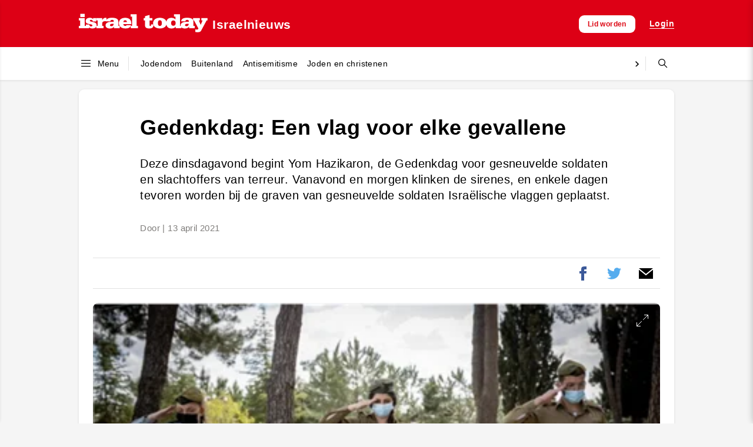

--- FILE ---
content_type: text/css
request_url: https://israeltoday.nl/wp-content/litespeed/css/c217e8155f5eb8d3657e115b11e0c52c.css?ver=71cfc
body_size: 30769
content:
footer .content.final.issues-wrapper{border-top-left-radius:var(--border-radius);border-top-right-radius:var(--border-radius)}.issues-slide{padding-top:2.5rem;padding-bottom:2.5rem;background-color:#000}@media (min-width:720px) and (max-width:1011px){.issues-slide{padding-top:2rem;padding-bottom:2rem}}@media (max-width:719px){.issues-slide{padding-top:1.5rem;padding-bottom:1.5rem}}footer .content .issues-slide h3{margin-bottom:0}@media (max-width:719px){footer .content .issues-slide h3{margin-left:1rem}}.issues-slide .issues-container{position:relative;overflow:hidden;width:100%;padding-top:2rem}@media (min-width:720px) and (max-width:1011px){.issues-slide .issues-container{padding-top:2rem}}@media (max-width:719px){.issues-slide .issues-container{padding-top:1.5rem}}.issues-slide .swiper-container{position:relative;overflow:hidden;margin-left:1.5rem;margin-right:1.5rem}@media (max-width:719px){.issues-slide .swiper-container{margin-left:1rem;margin-right:1rem}}.issues-slide .swiper-container .arrow-left{position:absolute;top:0;bottom:0;left:0;z-index:10}.issues-slide .arrow-wrapper{display:flex;align-items:center;height:100%}footer .final .issues-slide span{padding-right:0;padding-left:0}.issues-slide .arrow-wrapper .arrow{background-color:#000;cursor:pointer;line-height:0;padding-top:4.5rem;padding-bottom:3.5rem;height:100%}.issues-slide .arrow-left .arrow-wrapper .arrow-bg-left{background-image:linear-gradient(90deg,#000 3.31%,transparent);height:100%;width:1.5rem}.issues-slide .swiper-container .arrow-right{position:absolute;top:0;right:0;bottom:0;z-index:10}.issues-slide .arrow-right .arrow-wrapper .arrow-bg-right{background-image:linear-gradient(270deg,#000 3.31%,transparent);height:100%;width:1.5rem}.issues-slide .swiper-container ul{display:flex;align-items:top}.issues-slide .swiper-container li{flex-shrink:0;margin-right:2rem;width:8.5rem}@media (max-width:719px){.issues-slide .swiper-container li{margin-right:1rem}}.issues-slide .swiper-container li a{display:block;font-family:var(--header-font-family);align-items:center}.issues-slide .swiper-container figure{flex-shrink:0;margin-bottom:.5rem}.issues-slide .swiper-container figure img{border-radius:var(--border-radius)}.issues-slide .swiper-container li .label{width:100%;white-space:nowrap;overflow:hidden;text-overflow:ellipsis}.sc-line-item{display:block;line-height:var(--sc-line-height-dense)}.sc-line-item__item{display:-ms-grid;display:grid;-ms-grid-row-align:center;align-self:center;-ms-grid-columns:auto 1fr;grid-template-columns:auto 1fr}@media screen and (min-width:var(--mobile-size)){.sc-line-item__item{-ms-flex-wrap:no-wrap;flex-wrap:no-wrap}}.sc-line-item__title{color:var(--sc-line-item-title-color)}.sc-line-item__price{color:var(--sc-input-label-color)}.sc-line-item__price,.sc-line-item__title{font-size:var(--sc-font-size-medium);font-weight:var(--sc-font-weight-semibold)}.sc-line-item__description,.sc-line-item__price-description{color:var(--sc-input-label-color);font-size:var(--sc-font-size-small);line-height:var(--sc-line-height-dense)}.sc-line-item__end{-webkit-box-flex:1;display:-webkit-box;display:-ms-flexbox;display:flex;-ms-flex:1;flex:1;-webkit-box-align:center;-ms-flex-align:center;align-items:center;-webkit-box-pack:end;-ms-flex-pack:end;-ms-flex-wrap:wrap;flex-wrap:wrap;justify-content:flex-end;-ms-flex-item-align:end;align-self:flex-end;margin-top:20px;width:100%}@media screen and (min-width:280px){.sc-line-item__end{margin-left:20px;margin-top:0;text-align:right;width:auto}.sc-line-item__item--is-rtl .sc-line-item__end{margin-left:0;margin-right:20px}.sc-line-item__price-text{text-align:right}}.sc-line-item__price-currency{color:var(--sc-input-label-color);font-size:var(--sc-font-size-small);margin-right:8px;text-transform:var(--sc-currency-transform,uppercase)}.sc-line-item__text{-webkit-box-flex:1;-ms-flex:1;flex:1}.sc-line-item__price-description{display:-webkit-box}.sc-line-item__price-layout{display:-webkit-box;display:-ms-flexbox;display:flex;font-size:var(--sc-font-size-x-large);font-weight:var(--sc-font-weight-semibold);-webkit-box-align:center;-ms-flex-align:center;align-items:center}.sc-line-item__price{font-size:var(--price-size)}.sc-line-item__item_currency{color:var(--sc-input-label-color);font-size:var(--sc-font-size-xx-small);font-weight:var(--sc-font-weight-normal);margin-right:var(--sc-spacing-small);text-transform:var(--sc-currency-text-transform,uppercase)}.sc-line-item__item--is-rtl__description,.sc-line-item__item--is-rtl__price-description,.sc-line-item__item--is-rtl__text{text-align:right}@media screen and (min-width:280px){.sc-line-item__item--is-rtl__end{margin-left:0;margin-top:0;text-align:left;width:auto}.sc-line-item__item--is-rtl__price-text{text-align:left}}.sc-product-line-item{display:block;font-family:var(--sc-font-sans)}.sc-product-line-item[hidden]{display:none}.sc-product-line-item__item{-webkit-box-sizing:border-box;box-sizing:border-box;display:-webkit-box;display:-ms-flexbox;display:flex;gap:18px;margin:0;min-width:0;-webkit-box-pack:justify;-ms-flex-pack:justify;justify-content:space-between;-webkit-box-align:stretch;-ms-flex-align:stretch;align-items:stretch;border-bottom:none;width:100%}.sc-product-line-item__item--has-image{-webkit-box-align:center;-ms-flex-align:center;align-items:center;container-type:inline-size}@container (max-width:290px){.sc-product-line-item__item--has-image__image{display:none}}.sc-product-line-item__item__scratch-price{font-size:90%;opacity:.75;text-decoration:line-through}.sc-product-line-item__text{-webkit-box-sizing:border-box;box-sizing:border-box;display:-webkit-box;display:-ms-flexbox;display:flex;gap:6px;margin:0;min-width:0;-webkit-box-orient:vertical;-webkit-box-direction:normal;-ms-flex-direction:column;flex-direction:column;-webkit-box-align:start;-ms-flex-align:start;align-items:flex-start;-webkit-box-pack:justify;-ms-flex-pack:justify;justify-content:space-between;-webkit-box-flex:1;-ms-flex:1 1 0%;flex:1 1 0%}.sc-product-line-item__text-details{display:-ms-grid;display:grid}.sc-product-line-item__title{-webkit-box-sizing:border-box;box-sizing:border-box;cursor:pointer;display:-webkit-box;display:-moz-box;font-size:var(--sc-font-size-medium);font-weight:var(--sc-font-weight-semibold);line-height:var(--sc-line-height-dense);margin:0;min-width:0;-webkit-box-orient:vertical;-webkit-line-clamp:3;-moz-box-lines:3;overflow:hidden;text-overflow:ellipsis}.sc-product-line-item__title,.sc-product-line-item__title:hover{color:inherit;text-decoration:none}.sc-product-line-item__variant{cursor:pointer;display:-webkit-box;display:-moz-box;font-size:var(--sc-font-size-small);font-weight:var(--sc-font-weight-semibold);line-height:var(--sc-line-height-dense);margin:0;-webkit-line-clamp:3;-moz-box-lines:3;overflow:hidden;text-overflow:ellipsis}.sc-product-line-item__suffix,.sc-product-line-item__variant{-webkit-box-sizing:border-box;box-sizing:border-box;min-width:0;-webkit-box-orient:vertical}.sc-product-line-item__suffix{-webkit-box-flex:1;display:-webkit-box;display:-ms-flexbox;display:flex;-ms-flex:1;flex:1;-webkit-box-direction:normal;-ms-flex-direction:column;flex-direction:column;-webkit-box-pack:start;-ms-flex-pack:justify;justify-content:space-between;-webkit-box-align:end;-ms-flex-align:end;align-items:flex-end;margin:0 0 0 auto;min-width:100px}.sc-product-line-item__editable .sc-product-line-item__suffix,.sc-product-line-item__removable .sc-product-line-item__suffix{-ms-flex-item-align:start;align-self:flex-start}.sc-product-line-item__price{max-width:100%;text-align:right}.sc-product-line-item__description{color:var(--sc-input-label-color);font-size:var(--sc-price-label-font-size,var(--sc-input-help-text-font-size-medium));line-height:var(--sc-line-height-dense)}.sc-product-line-item__image{border:1px solid var(--sc-input-border-color,var(--sc-input-border));border-radius:4px;-webkit-box-shadow:var(--sc-input-box-shadow);box-shadow:var(--sc-input-box-shadow);display:block;height:var(--sc-product-line-item-image-size,4em)!important;-o-object-fit:cover;object-fit:cover;width:var(--sc-product-line-item-image-size,4em);-ms-flex-item-align:start;align-self:flex-start}.sc-product-line-item__image[hidden]{display:none}.sc-product-line-item__product__description{display:-webkit-box;display:-ms-flexbox;display:flex;gap:.5em;-webkit-box-align:center;-ms-flex-align:center;align-items:center}.sc-product-line-item__price{font-size:var(--sc-font-size-medium);font-weight:var(--sc-font-weight-semibold)}.sc-product-line-item__price,.sc-product-line-item__price-description{color:var(--sc-input-label-color);line-height:var(--sc-line-height-dense)}.sc-product-line-item__price-description{font-size:var(--sc-font-size-small);opacity:.75}.sc-product-line-item__remove{color:var(--sc-color-gray-400);cursor:pointer;margin-bottom:var(--sc-spacing-small);width:18px}.sc-product-line-item__actions__divider{margin:0 .2em;opacity:.25}.sc-product-line-item__is-rtl__price{text-align:right;text-align:left}.sc-product-line-item__base{display:-ms-grid;display:grid;gap:var(--sc-spacing-x-small)}.sc-product-line-item__fee__description{opacity:.75}.sc-input-group{display:-webkit-box;display:-ms-flexbox;display:flex;-ms-flex-wrap:wrap;flex-wrap:wrap;position:relative;-webkit-box-align:stretch;-ms-flex-align:stretch;align-items:stretch;background-color:var(--sc-input-background-color);border:var(--sc-input-border);border-radius:var(--sc-border-radius-medium);-webkit-box-shadow:var(--sc-input-box-shadow);box-shadow:var(--sc-input-box-shadow);-webkit-box-sizing:border-box;box-sizing:border-box;-webkit-transition:var(--sc-transition-medium);transition:var(--sc-transition-medium);-webkit-transition:var(--sc-input-transition,var(--sc-transition-medium)) color,var(--sc-input-transition,var(--sc-transition-medium)) border,var(--sc-input-transition,var(--sc-transition-medium)) box-shadow;transition:var(--sc-input-transition,var(--sc-transition-medium)) color,var(--sc-input-transition,var(--sc-transition-medium)) border,var(--sc-input-transition,var(--sc-transition-medium)) box-shadow;width:100%}.sc-input-group[hidden]{display:none}.sc-input-group::-webkit-search-cancel-button,.sc-input-group::-webkit-search-decoration,.sc-input-group::-webkit-search-results-button,.sc-input-group::-webkit-search-results-decoration{-webkit-appearance:none}.sc-input-group:-webkit-autofill,.sc-input-group:-webkit-autofill:active,.sc-input-group:-webkit-autofill:focus,.sc-input-group:-webkit-autofill:hover{-webkit-box-shadow:0 0 0 var(--sc-input-height-large) var(--sc-input-background-color-hover) inset!important;box-shadow:0 0 0 var(--sc-input-height-large) var(--sc-input-background-color-hover) inset!important;-webkit-text-fill-color:var(--sc-input-color)}.sc-input-group:hover{background-color:var(--sc-input-background-color-hover);border-color:var(--sc-input-border-color-hover);z-index:7}.sc-input-group:hover .sc-form-control{color:var(--sc-input-color-hover)}.sc-input-group:focus-within{background-color:var(--sc-input-background-color-focus);border-color:var(--sc-input-border-color-focus);-webkit-box-shadow:0 0 0 var(--sc-focus-ring-width) var(--sc-focus-ring-color-primary);box-shadow:0 0 0 var(--sc-focus-ring-width) var(--sc-focus-ring-color-primary);z-index:8}.sc-input-group>.sc-form-control{position:relative;-webkit-box-flex:1;background-color:#fff0;border:0!important;border-radius:4px!important;-webkit-box-shadow:none!important;box-shadow:none!important;-ms-flex:1 1 auto;flex:1 1 auto;min-width:0;outline:none!important;padding:0 var(--sc-input-spacing-medium);width:1%}.sc-input-group>.sc-form-control:focus{border:0;-webkit-box-shadow:none;box-shadow:none;color:var(--sc-input-color-focus);z-index:5}.sc-input-group-text{display:-webkit-box;display:-ms-flexbox;display:flex;-webkit-box-align:center;-ms-flex-align:center;align-items:center;color:var(--sc-input-color);font-size:var(--sc-font-size-medium);font-weight:var(--sc-font-weight-normal);line-height:var(--sc-line-height-normal);opacity:.5;padding:0 var(--sc-spacing-small);text-align:center;white-space:nowrap}.sc-input-group-text[hidden]{display:none}.sc-input-group-lg>.sc-form-control,.sc-input-group-lg>.sc-input-group-text{border-radius:var(--sc-border-radius-large);font-size:var(--sc-font-size-large);padding:var(--sc-spacing-medium) var(--sc-spacing-large)}.sc-input-group-lg>.sc-input-group-text{padding:var(--sc-spacing-xx-small) var(--sc-spacing-small)}.sc-input-group-sm>.sc-form-control,.sc-input-group-sm>.sc-input-group-text{border-radius:var(--sc-border-radius-small);font-size:var(--sc-font-size-x-small);padding:var(--sc-spacing-xx-small) var(--sc-spacing-small)}.sc-input-group .sc-form-control:has(+.sc-input-group-text){padding-right:0}.sc-input-group .sc-input-group-text+.sc-form-control{padding-left:0}.sc-input-group.sc-quantity-selector{border-radius:var(--sc-input-border-radius-small);height:var(--sc-quantity-control-height,var(--sc-input-height-small));width:var(--sc-quantity-select-width,100px)}.sc-input-group.sc-quantity-selector.sc-input-group-sm{height:var(--sc-quantity-control-height-small,var(--sc-input-height-x-small));width:var(--sc-quantity-select-width-small,85px)}.sc-input-group.sc-quantity-selector .sc-quantity-selector__control{color:var(--sc-input-control-color,var(--sc-color-black))}.sc-input-group.sc-quantity-selector.quantity--disabled{background-color:var(--sc-input-background-color-disabled);border-color:var(--sc-input-border-color-disabled);cursor:not-allowed;opacity:.5}.sc-input-group.sc-quantity-selector.quantity--disabled .sc-quantity-selector__control{color:var(--sc-input-color-disabled)}.sc-input-group.sc-quantity-selector.quantity--disabled .sc-quantity-selector__control::-webkit-input-placeholder{color:var(--sc-input-placeholder-color-disabled)}.sc-input-group.sc-quantity-selector.quantity--disabled .sc-quantity-selector__control::-moz-placeholder{color:var(--sc-input-placeholder-color-disabled)}.sc-input-group.sc-quantity-selector.quantity--disabled .sc-quantity-selector__control:-ms-input-placeholder{color:var(--sc-input-placeholder-color-disabled)}.sc-input-group.sc-quantity-selector.quantity--disabled .sc-quantity-selector__control::-ms-input-placeholder{color:var(--sc-input-placeholder-color-disabled)}.sc-input-group.sc-quantity-selector.quantity--disabled .sc-quantity-selector__control::placeholder{color:var(--sc-input-placeholder-color-disabled)}.sc-input-group.sc-quantity-selector .sc-quantity-selector__decrease,.sc-input-group.sc-quantity-selector .sc-quantity-selector__increase{display:-webkit-box;display:-ms-flexbox;display:flex;-webkit-box-align:center;-ms-flex-align:center;align-items:center;-webkit-box-pack:center;-ms-flex-pack:center;border-width:0;bottom:1px;cursor:pointer;font-size:13px;height:auto;justify-content:center;line-height:0;padding:0;top:1px;-webkit-user-select:none;-moz-user-select:none;-ms-user-select:none;user-select:none;width:32px}.sc-input-group.sc-quantity-selector .sc-quantity-selector__decrease svg,.sc-input-group.sc-quantity-selector .sc-quantity-selector__increase svg{height:var(--sc-font-size-medium,1em);width:var(--sc-font-size-medium,1em)}.sc-input-group.sc-quantity-selector .sc-quantity-selector__decrease.button--disabled,.sc-input-group.sc-quantity-selector .sc-quantity-selector__increase.button--disabled{background-color:var(--sc-input-background-color-disabled);border-color:var(--sc-input-border-color-disabled);cursor:not-allowed;opacity:.5}.sc-input-group.sc-quantity-selector:not(.sc-input-group-sm) .sc-quantity-selector__decrease{border-right:1px solid var(--sc-input-border-color)}.sc-input-group.sc-quantity-selector:not(.sc-input-group-sm) .sc-quantity-selector__increase{border-left:1px solid var(--sc-input-border-color)}.sc-input-group.sc-quantity-selector input[type=number].sc-quantity-selector__control{-moz-appearance:textfield;-webkit-appearance:textfield;appearance:textfield;font-size:var(--sc-font-size-small);height:100%;line-height:1;min-height:0;padding:0;text-align:center}.sc-input-group.sc-quantity-selector input[type=number].sc-quantity-selector__control::-webkit-inner-spin-button,.sc-input-group.sc-quantity-selector input[type=number].sc-quantity-selector__control::-webkit-outer-spin-button{-webkit-appearance:none;margin:0}.sc-input-group.sc-quantity-selector.quantity--small{height:var(--sc-quantity-control-height-small,26px);width:var(--sc-quantity-select-width-small,76px)}.sc-input-group.sc-quantity-selector.quantity--small .sc-quantity-selector__decrease,.sc-input-group.sc-quantity-selector.quantity--small .sc-quantity-selector__increase{border:none;width:24px}.sc-input-group.sc-quantity-selector.quantity--small .sc-quantity-selector__decrease svg,.sc-input-group.sc-quantity-selector.quantity--small .sc-quantity-selector__increase svg{height:var(--sc-font-size-small,.75em);width:var(--sc-font-size-small,.75em)}.sc-input-group.sc-quantity-selector.quantity--small input[type=number].sc-quantity-selector__control{font-size:var(--sc-font-size-x-small);max-width:24px}.wp-block-surecart-product-quantity{margin-bottom:var(--sc-form-row-spacing,.75em)}.wp-block-surecart-product-quantity .sc-form-label{color:inherit!important}.sc-toggle{display:-webkit-inline-box;display:-ms-inline-flexbox;display:inline-flex;height:16px;padding:0;position:relative;width:30px;-ms-flex-negative:0;background-color:var(--sc-switch-control-background-color,var(--sc-color-gray-300));border:2px solid #fff0;border-radius:9999px;-webkit-box-shadow:none;box-shadow:none;cursor:pointer;flex-shrink:0;-webkit-transition-duration:.2s;transition-duration:.2s;-webkit-transition-property:background-color;transition-property:background-color;-webkit-transition-timing-function:cubic-bezier(.4,0,.2,1);transition-timing-function:cubic-bezier(.4,0,.2,1)}.sc-toggle:focus:not(.sc-toggle--checked),.sc-toggle:hover:not(.sc-toggle--checked){background-color:var(--sc-switch-control-hover-background-color,var(--sc-color-gray-200));border-color:#fff0}.sc-toggle:focus:not(.sc-toggle--checked) .sc-toggle__knob,.sc-toggle:hover:not(.sc-toggle--checked) .sc-toggle__knob{background-color:var(--sc-switch-background-thumb-hover-color,var(--sc-color-white))}.sc-toggle:focus{outline:none;--ring-color:var(--sc-color-primary-500);--ring-offset-width:2px;--ring-width:2px;-webkit-box-shadow:0 0 0 var(--ring-offset-width) #fff,0 0 0 calc(var(--ring-offset-width) + var(--ring-width)) var(--ring-color);box-shadow:0 0 0 var(--ring-offset-width) #fff,0 0 0 calc(var(--ring-offset-width) + var(--ring-width)) var(--ring-color)}.sc-toggle.sc-toggle--checked{background-color:var(--sc-switch-checked-control-background-color,var(--sc-color-primary-500))}.sc-toggle .sc-toggle__knob{background-color:var(--sc-switch-thumb-background-color,var(--sc-color-white));border-radius:9999px;-webkit-box-shadow:0 1px 3px 0 rgb(0 0 0 / .1),0 1px 2px 0 rgb(0 0 0 / .06);box-shadow:0 1px 3px 0 rgb(0 0 0 / .1),0 1px 2px 0 rgb(0 0 0 / .06);display:inline-block;height:12px;padding:0;pointer-events:none;-webkit-transform:translateX(0);-ms-transform:translateX(0);transform:translateX(0);-webkit-transition-duration:.2s;transition-duration:.2s;-webkit-transition-property:-webkit-transform;transition-property:-webkit-transform;transition-property:transform;transition-property:transform,-webkit-transform;-webkit-transition-timing-function:cubic-bezier(.4,0,.2,1);transition-timing-function:cubic-bezier(.4,0,.2,1);width:12px}.sc-toggle.sc-toggle--checked .sc-toggle__knob{-webkit-transform:translateX(13px);-ms-transform:translateX(13px);transform:translateX(13px)}.sc-toggle .sc-toggle__label{height:1px;margin:-1px;overflow:hidden;padding:0;position:absolute;width:1px;clip:rect(0,0,0,0);border-width:0;white-space:nowrap}.wp-block-buttons.is-vertical{-webkit-box-orient:vertical;-webkit-box-direction:normal;-ms-flex-direction:column;flex-direction:column}.wp-block-buttons.is-vertical>.wp-block-button:last-child{margin-bottom:0}.wp-block-buttons>.wp-block-button{display:inline-block;margin:0}.wp-block-buttons>.wp-block-button[style*=font-weight] .wp-block-button__link{font-weight:inherit}.wp-block-buttons.is-content-justification-left{-webkit-box-pack:start;-ms-flex-pack:start;justify-content:flex-start}.wp-block-buttons.is-content-justification-left.is-vertical{-webkit-box-align:start;-ms-flex-align:start;align-items:flex-start}.wp-block-buttons.is-content-justification-center{-webkit-box-pack:center;-ms-flex-pack:center;justify-content:center}.wp-block-buttons.is-content-justification-center.is-vertical{-webkit-box-align:center;-ms-flex-align:center;align-items:center}.wp-block-buttons.is-content-justification-right{-webkit-box-pack:end;-ms-flex-pack:end;justify-content:flex-end}.wp-block-buttons.is-content-justification-right.is-vertical{-webkit-box-align:end;-ms-flex-align:end;align-items:flex-end}.wp-block-buttons.aligncenter{text-align:center}.wp-block-buttons self:not(.is-content-justification-space-between,.is-content-justification-right,.is-content-justification-left,.is-content-justification-center).wp-block-button.aligncenter{margin-left:auto;margin-right:auto;width:100%}.wp-block-buttons[style*=text-decoration] .wp-block-button,.wp-block-buttons[style*=text-decoration] .wp-block-button__link{text-decoration:inherit}.wp-block-buttons.has-custom-font-size .wp-block-button__link{font-size:inherit}.wp-block-buttons .wp-block-button.aligncenter{text-align:center}.wp-block-button.is-style-outline a.wp-block-button__link.wp-element-button:not(.has-background,:hover,:focus),.wp-block-button.is-style-outline button.wp-block-button__link.wp-element-button:not(.has-background,:hover,:focus),.wp-block-button.is-style-outline div.wp-block-button__link.wp-element-button:not(.has-background,:hover,:focus){background-color:#fff0;background-image:none}.sc-button__link{-webkit-box-sizing:border-box;box-sizing:border-box;display:inline-block;position:relative}.sc-button__link[disabled=true]{pointer-events:none}.sc-button__link{text-align:center}.sc-button__link .sc-button__link-text,.sc-button__link .sc-spinner{-webkit-transition:opacity .25s ease;transition:opacity .25s ease}.sc-button__link .sc-spinner{left:calc(50% - 8px);opacity:0;position:absolute;top:calc(50% - 8px);visibility:hidden;--spinner-size:15px}.sc-button__link--busy .sc-button__link-text{opacity:0;visibility:hidden}.sc-button__link--busy .sc-spinner{opacity:1;visibility:visible}.sc-button__link.sc-button__width-100{width:100%;-ms-flex-preferred-size:100%;flex-basis:100%}.sc-button__link.sc-button__width-25{width:25%}.sc-button__link.sc-button__width-50{width:50%}.sc-button__link.sc-button__width-75{width:75%}.wp-block-button.wp-block-button__width-25{width:calc(25% - var(--wp--style--block-gap, .5em)*.75)}.wp-block-button.wp-block-button__width-50{width:calc(50% - var(--wp--style--block-gap, .5em)*.5)}.wp-block-button.wp-block-button__width-75{width:calc(75% - var(--wp--style--block-gap, .5em)*.25)}.wp-block-button.wp-block-button__width-100{-ms-flex-preferred-size:100%;flex-basis:100%;width:100%}.wp-block-button.has-custom-width .wp-block-button__link{width:100%}.sc-drawer{-webkit-animation:slide-out var(--sc-drawer-transition-speed,var(--sc-transition-medium)) cubic-bezier(.4,0,.2,1);animation:slide-out var(--sc-drawer-transition-speed,var(--sc-transition-medium)) cubic-bezier(.4,0,.2,1);background-color:var(--sc-panel-background-color);border:none;border-radius:0;bottom:0;-webkit-box-shadow:var(--sc-shadow-x-large);box-shadow:var(--sc-shadow-x-large);-webkit-box-shadow:0 0 0 100vw rgb(0 0 0 / .1);box-shadow:0 0 0 100vw rgb(0 0 0 / .1);-webkit-box-sizing:border-box;box-sizing:border-box;font-family:var(--sc-font-sans);font-weight:var(--sc-font-weight-normal);height:auto;left:auto;margin:auto;max-height:none;max-width:100%;min-width:var(--sc-drawer-min-width,"300px");outline:none;overflow:hidden;padding:0;position:fixed;right:0;top:0;width:var(--sc-drawer-width,31rem);z-index:var(--sc-z-index-drawer,999999999)}.sc-drawer__wrapper{display:-webkit-box;display:-ms-flexbox;display:flex;-webkit-box-orient:vertical;-webkit-box-direction:normal;-ms-flex-direction:column;flex-direction:column;min-height:calc(100dvh - 2px);overflow:hidden}.sc-drawer[open]{-webkit-animation:slide-in var(--sc-drawer-transition-speed,var(--sc-transition-medium)) cubic-bezier(.4,0,.2,1);animation:slide-in var(--sc-drawer-transition-speed,var(--sc-transition-medium)) cubic-bezier(.4,0,.2,1)}.sc-drawer:modal{display:-webkit-box;display:-ms-flexbox;display:flex;-webkit-box-orient:vertical;-webkit-box-direction:normal;-ms-flex-direction:column;flex-direction:column;margin:0;padding:0}.sc-drawer::-ms-backdrop{animation:backdrop-fade-in var(--sc-drawer-transition-speed,var(--sc-transition-medium)) ease backwards;animation-direction:reverse;background-color:var(--sc-color-gray-800);opacity:.25;pointer-events:all}.sc-drawer::backdrop{-webkit-animation:backdrop-fade-in var(--sc-drawer-transition-speed,var(--sc-transition-medium)) ease backwards;animation:backdrop-fade-in var(--sc-drawer-transition-speed,var(--sc-transition-medium)) ease backwards;animation-direction:reverse;background-color:var(--sc-color-gray-800);opacity:.25;pointer-events:all}.sc-drawer[open]::-ms-backdrop{animation:backdrop-fade-in var(--sc-drawer-transition-speed,var(--sc-transition-medium)) ease forwards}.sc-drawer[open]::backdrop{-webkit-animation:backdrop-fade-in var(--sc-drawer-transition-speed,var(--sc-transition-medium)) ease forwards;animation:backdrop-fade-in var(--sc-drawer-transition-speed,var(--sc-transition-medium)) ease forwards}.sc-drawer__header{display:-webkit-box;display:-ms-flexbox;display:flex;-webkit-box-pack:justify;-ms-flex-pack:justify;justify-content:space-between;-webkit-box-align:center;-ms-flex-align:center;align-items:center;border-bottom:var(--sc-drawer-border);-webkit-box-sizing:border-box;box-sizing:border-box;padding:var(--sc-drawer-header-spacing,var(--sc-spacing-medium))}.sc-drawer__title{-webkit-box-flex:1;-ms-flex:1 1 auto;flex:1 1 auto;font:inherit;font-size:var(--sc-font-size-large);line-height:var(--sc-line-height-dense);margin:0}.sc-drawer__close{-webkit-box-flex:0;display:-webkit-box;display:-ms-flexbox;display:flex;-ms-flex:0 0 auto;flex:0 0 auto;-webkit-box-align:center;-ms-flex-align:center;align-items:center;color:var(--sc-color-gray-500);cursor:pointer;font-size:var(--sc-font-size-x-large)}.sc-drawer__body{-webkit-box-flex:1;-webkit-box-sizing:border-box;box-sizing:border-box;-ms-flex:1 1 auto;flex:1 1 auto;overflow:auto;padding:var(--sc-drawer-body-spacing,var(--sc-spacing-medium));-webkit-overflow-scrolling:touch;height:var(--sc-drawer-size,400px);min-height:200px}.sc-drawer__footer{border-top:var(--sc-drawer-border);padding:var(--sc-drawer-footer-spacing,var(--sc-spacing-medium))}@-webkit-keyframes slide-in{0%{display:-webkit-box;display:flex;opacity:0;-webkit-box-orient:vertical;-webkit-box-direction:normal;flex-direction:column;-webkit-transform:translateX(100%);transform:translateX(100%)}to{display:-webkit-box;display:flex;opacity:1;-webkit-box-orient:vertical;-webkit-box-direction:normal;flex-direction:column;-webkit-transform:translateX(0);transform:translateX(0)}}@keyframes slide-in{0%{display:-webkit-box;display:-ms-flexbox;display:flex;opacity:0;-webkit-box-orient:vertical;-webkit-box-direction:normal;-ms-flex-direction:column;flex-direction:column;-webkit-transform:translateX(100%);transform:translateX(100%)}to{display:-webkit-box;display:-ms-flexbox;display:flex;opacity:1;-webkit-box-orient:vertical;-webkit-box-direction:normal;-ms-flex-direction:column;flex-direction:column;-webkit-transform:translateX(0);transform:translateX(0)}}@-webkit-keyframes slide-out{0%{display:-webkit-box;display:flex;opacity:1;-webkit-box-orient:vertical;-webkit-box-direction:normal;flex-direction:column;-webkit-transform:translateX(0);transform:translateX(0)}to{display:none;opacity:0;-webkit-transform:translateX(100%);transform:translateX(100%)}}@keyframes slide-out{0%{display:-webkit-box;display:-ms-flexbox;display:flex;opacity:1;-webkit-box-orient:vertical;-webkit-box-direction:normal;-ms-flex-direction:column;flex-direction:column;-webkit-transform:translateX(0);transform:translateX(0)}to{display:none;opacity:0;-webkit-transform:translateX(100%);transform:translateX(100%)}}@-webkit-keyframes backdrop-fade-in{0%{opacity:0}to{opacity:var(--sc-drawer-backdrop-opacity,.35)}}@keyframes backdrop-fade-in{0%{opacity:0}to{opacity:var(--sc-drawer-backdrop-opacity,.35)}}.sc-block-ui{background:var(--sc-block-ui-background-color,var(--sc-color-white));bottom:0;cursor:progress;left:0;margin:0;opacity:var(--sc-block-ui-opacity,.35);padding:0;position:var(--sc-block-ui-position,absolute);right:0;top:0;-webkit-transition:visibility 0s,opacity var(--sc-transition-medium) ease;transition:visibility 0s,opacity var(--sc-transition-medium) ease;visibility:visible;z-index:9}.sc-block-ui[hidden]{display:block;opacity:0;-webkit-transition:visibility 0s,opacity .5s linear;transition:visibility 0s,opacity .5s linear;visibility:hidden}.sc-alert{border-radius:var(--sc-alert-border-radius,var(--sc-border-radius-medium));display:-webkit-box;display:-ms-flexbox;display:flex;font-family:var(--sc-input-font-family);font-size:var(--sc-button-font-size-medium);font-weight:var(--sc-font-weight-normal);line-height:var(--sc-line-height-dense);padding:var(--sc-spacing-large);-webkit-box-align:start;-ms-flex-align:start;align-items:flex-start;background:var(--sc-alert-background-color,var(--sc-color-white));border:var(--sc-alert-border,var(--sc-input-border));border-top:solid var(--sc-alert-border-width,3px);-webkit-box-shadow:var(--sc-shadow-small);box-shadow:var(--sc-shadow-small);color:var(--sc-alert-color,var(--sc-input-label-color))}.sc-alert ul{line-height:1.4em;list-style-type:disc;margin:0;padding:0 0 0 20px}.sc-alert[hidden]{display:none!important}.sc-alert__text{-webkit-box-flex:1;-ms-flex:1;flex:1}.sc-alert__alert--primary{border-top-color:var(--sc-alert-primary-border-color,var(--sc-color-primary-500))}.sc-alert__alert--primary a{color:var(--sc-color-primary-900)}.sc-alert__alert--primary .sc-alert__title{color:var(--sc-alert-title-color,var(--sc-color-gray-800))}.sc-alert__alert--primary .sc-alert__icon{color:var(--sc-alert-primary-icon-color,var(--sc-color-primary-500))}.sc-alert__alert--info{border-top-color:var(--sc-alert-info-border-color,var(--sc-color-info-500))}.sc-alert__alert--info a{color:var(--sc-color-info-900)}.sc-alert__alert--info .sc-alert__title{color:var(--sc-alert-title-color,var(--sc-color-gray-800))}.sc-alert__alert--info .sc-alert__icon{color:var(--sc-alert-info-icon-color,var(--sc-color-info-500))}.sc-alert__alert--danger{border-top-color:var(--sc-alert-danger-border-color,var(--sc-color-danger-500))}.sc-alert__alert--danger a{color:var(--sc-color-danger-900)}.sc-alert__alert--danger .sc-alert__title{color:var(--sc-alert-title-color,var(--sc-color-gray-800))}.sc-alert__alert--danger .sc-alert__icon{color:var(--sc-alert-danger-icon-color,var(--sc-color-danger-500))}.sc-alert__alert--warning{border-top-color:var(--sc-alert-warning-border-color,var(--sc-color-warning-500))}.sc-alert__alert--warning a{color:var(--sc-color-warning-900)}.sc-alert__alert--warning .sc-alert__title{color:var(--sc-alert-title-color,var(--sc-color-gray-800))}.sc-alert__alert--warning .sc-alert__icon{color:var(--sc-alert-warning-icon-color,var(--sc-color-warning-500))}.sc-alert__alert--success{border-top-color:var(--sc-alert-success-border-color,var(--sc-color-success-500))}.sc-alert__alert--success a{color:var(--sc-color-success-900)}.sc-alert__alert--success .sc-alert__title{color:var(--sc-alert-title-color,var(--sc-color-gray-800))}.sc-alert__alert--success .sc-alert__icon{color:var(--sc-alert-success-icon-color,var(--sc-color-success-500))}.sc-alert__icon{-webkit-box-flex:1;-ms-flex:1;flex:1;-webkit-box-flex:0;display:-webkit-box;display:-ms-flexbox;display:flex;-ms-flex:0 0 auto;flex:0 0 auto;-webkit-box-align:center;-ms-flex-align:center;align-items:center;font-size:var(--sc-font-size-large);-webkit-padding-end:var(--sc-spacing-medium);padding-inline-end:var(--sc-spacing-medium)}.sc-alert__title{font-weight:var(--sc-font-weight-semibold)}.sc-alert__sr-only{height:1px;margin:-1px;overflow:hidden;padding:0;position:absolute;width:1px;clip:rect(0,0,0,0);border:0}.sc-alert__close{border-radius:var(--sc-border-radius-small);cursor:pointer;display:-webkit-inline-box;display:-ms-inline-flexbox;display:inline-flex;margin-left:auto;padding:var(--sc-spacing-x-small);-webkit-transition:background-color var(--sc-transition-fast) ease;transition:background-color var(--sc-transition-fast) ease}.sc-alert__close svg{height:1em;width:1em}.sc-alert__is-rtl{text-align:right}.sc-alert__is-rtl.alert-close{margin-left:unset;margin-right:auto}.sc-alert__is-rtl ::slotted(ul){margin:0;padding:0 20px 0 0}:root{--sc-color-black:#000;--sc-color-white:#fff;--sc-color-gray-50:#f9fafb;--sc-color-gray-100:#f3f4f6;--sc-color-gray-200:#e5e7eb;--sc-color-gray-300:#dce0e6;--sc-color-gray-400:#9ca3af;--sc-color-gray-500:#6b7280;--sc-color-gray-600:#4b5563;--sc-color-gray-700:#374151;--sc-color-gray-800:#1f2937;--sc-color-gray-900:#111827;--sc-color-gray-950:#0d131e;--sc-color-neutral-50:#fafafa;--sc-color-neutral-100:#f5f5f5;--sc-color-neutral-200:#e5e5e5;--sc-color-neutral-300:#d4d4d4;--sc-color-neutral-400:#a3a3a3;--sc-color-neutral-500:#737373;--sc-color-neutral-600:#525252;--sc-color-neutral-700:#404040;--sc-color-neutral-800:#262626;--sc-color-neutral-900:#171717;--sc-color-neutral-950:#0f0f0f;--sc-color-primary:217;--sc-color-primary-luminance:60%;--sc-color-primary-saturation:91%;--sc-color-primary-50:hsl(var(--sc-color-primary),var(--sc-color-primary-saturation),min(calc(var(--sc-color-primary-luminance)*1.55),100%));--sc-color-primary-100:hsl(var(--sc-color-primary),var(--sc-color-primary-saturation),min(calc(var(--sc-color-primary-luminance)*1.45),100%));--sc-color-primary-200:hsl(var(--sc-color-primary),var(--sc-color-primary-saturation),min(calc(var(--sc-color-primary-luminance)*1.35),100%));--sc-color-primary-300:hsl(var(--sc-color-primary),var(--sc-color-primary-saturation),min(calc(var(--sc-color-primary-luminance)*1.25),100%));--sc-color-primary-400:hsl(var(--sc-color-primary),var(--sc-color-primary-saturation),min(calc(var(--sc-color-primary-luminance)*1.15),100%));--sc-color-primary-500:hsl(var(--sc-color-primary),var(--sc-color-primary-saturation),var(--sc-color-primary-luminance));--sc-color-primary-600:hsl(var(--sc-color-primary),var(--sc-color-primary-saturation),max(calc(var(--sc-color-primary-luminance)*0.9),0%));--sc-color-primary-700:hsl(var(--sc-color-primary),var(--sc-color-primary-saturation),max(calc(var(--sc-color-primary-luminance)*0.75),0%));--sc-color-primary-800:hsl(var(--sc-color-primary),var(--sc-color-primary-saturation),max(calc(var(--sc-color-primary-luminance)*0.6),0%));--sc-color-primary-900:hsl(var(--sc-color-primary),var(--sc-color-primary-saturation),max(calc(var(--sc-color-primary-luminance)*0.35),0%));--sc-color-primary-950:hsl(var(--sc-color-primary),var(--sc-color-primary-saturation),max(calc(var(--sc-color-primary-luminance)*0.2),0%));--sc-color-primary-text:var(--sc-color-white);--sc-color-success-50:#f0fdf4;--sc-color-success-100:#dcfce7;--sc-color-success-200:#bbf7d0;--sc-color-success-300:#86efac;--sc-color-success-400:#4ade80;--sc-color-success-500:#22c55e;--sc-color-success-600:#16a34a;--sc-color-success-700:#15803d;--sc-color-success-800:#166534;--sc-color-success-900:#14532d;--sc-color-success-950:#0d381e;--sc-color-success-text:var(--sc-color-white);--sc-color-info-50:#eff6ff;--sc-color-info-100:#dbeafe;--sc-color-info-200:#bfdbfe;--sc-color-info-300:#93c5fd;--sc-color-info-400:#60a5fa;--sc-color-info-500:#3b82f6;--sc-color-info-600:#2563eb;--sc-color-info-700:#1d4ed8;--sc-color-info-800:#1e40af;--sc-color-info-900:#1e3a8a;--sc-color-info-text:var(--sc-color-white);--sc-color-warning-50:#fffbeb;--sc-color-warning-100:#fef3c7;--sc-color-warning-200:#fde68a;--sc-color-warning-300:#fcd34d;--sc-color-warning-400:#fbbf24;--sc-color-warning-500:#f59e0b;--sc-color-warning-600:#d97706;--sc-color-warning-700:#b45309;--sc-color-warning-800:#92400e;--sc-color-warning-900:#78350f;--sc-color-warning-950:#4d220a;--sc-color-warning-text:var(--sc-color-white);--sc-color-danger-50:#fef2f2;--sc-color-danger-100:#fee2e2;--sc-color-danger-200:#fecaca;--sc-color-danger-300:#fca5a5;--sc-color-danger-400:#f87171;--sc-color-danger-500:#ef4444;--sc-color-danger-600:#dc2626;--sc-color-danger-700:#b91c1c;--sc-color-danger-800:#991b1b;--sc-color-danger-900:#7f1d1d;--sc-color-danger-950:#481111;--sc-color-danger-text:var(--sc-color-white);--sc-border-radius-small:0.15em;--sc-border-radius-medium:0.35em;--sc-border-radius-large:0.5em;--sc-border-radius-x-large:0.75em;--sc-border-radius-circle:50%;--sc-border-radius-pill:9999px;--sc-shadow-x-small:0 1px 0 #0d131e0d;--sc-shadow-small:0 1px 2px #0d131e1a;--sc-shadow-medium:0 0 #000,0 0 #000,0 1px 3px 0 rgba(0,0,0,.1),0 1px 2px 0 rgba(0,0,0,.06);--sc-shadow-large:0 2px 8px #0d131e1a;--sc-shadow-x-large:0 4px 16px #0d131e1a;--sc-spacing-xxx-small:0.125em;--sc-spacing-xx-small:0.25em;--sc-spacing-x-small:0.5em;--sc-spacing-small:0.75em;--sc-spacing-medium:1em;--sc-spacing-large:1.25em;--sc-spacing-x-large:1.75em;--sc-spacing-xx-large:2.25em;--sc-spacing-xxx-large:3em;--sc-spacing-xxxx-large:4.5em;--sc-transition-x-slow:1000ms;--sc-transition-slow:500ms;--sc-transition-medium:350ms;--sc-transition-fast:150ms;--sc-transition-x-fast:50ms;--sc-font-mono:SFMono-Regular,Consolas,"Liberation Mono",Menlo,monospace;--sc-font-sans:"Inter",-apple-system,BlinkMacSystemFont,"Segoe UI",Roboto,Helvetica,Arial,sans-serif,"Apple Color Emoji","Segoe UI Emoji","Segoe UI Symbol";--sc-font-serif:Georgia,"Times New Roman",serif;--sc-font-size-xx-small:0.625em;--sc-font-size-x-small:0.75em;--sc-font-size-small:0.875em;--sc-font-size-medium:1em;--sc-font-size-large:1.15em;--sc-font-size-x-large:1.25em;--sc-font-size-xx-large:1.45em;--sc-font-size-xxx-large:2em;--sc-font-size-xxxx-large:3em;--sc-font-weight-light:300;--sc-font-weight-normal:400;--sc-font-weight-semibold:500;--sc-font-weight-bold:600;--sc-letter-spacing-dense:-0.015em;--sc-letter-spacing-normal:normal;--sc-letter-spacing-loose:0.075em;--sc-line-height-dense:1.4;--sc-line-height-normal:1.8;--sc-line-height-loose:2.2;--sc-focus-ring-color-primary:var(--sc-color-primary-500);--sc-focus-ring-color-success:#22c55e54;--sc-focus-ring-color-info:#6b728054;--sc-focus-ring-color-warning:#f59e0b54;--sc-focus-ring-color-danger:#ef444454;--sc-focus-ring-width:1px;--sc-form-row-spacing:var(--sc-spacing-small);--sc-form-row-spacing-large:var(--sc-spacing-xx-large);--sc-form-title-font-weight:var(--sc-font-weight-semibold);--sc-form-title-font-size:var(--sc-font-size-x-large);--sc-choice-background-color:var(--sc-color-white);--sc-card-border:solid 1px var(--sc-input-border-color);--sc-choice-border:solid var(--sc-input-border-width) var(--sc-input-border-color);--sc-choice-box-shadow:var(--sc-input-box-shadow);--sc-drawer-border:solid var(--sc-input-border-width) var(--sc-input-border-color);--sc-drawer-header-spacing:var(--sc-spacing-large);--sc-drawer-body-spacing:var(--sc-spacing-large);--sc-drawer-footer-spacing:var(--sc-spacing-large);--sc-input-transition:var(--sc-transition-medium);--sc-input-box-shadow:rgba(0,0,0,.05) 0px 1px 2px 0px;--sc-input-height-small:2.25em;--sc-input-height-medium:2.8em;--sc-input-height-large:3em;--sc-input-background-color:var(--sc-color-white);--sc-input-background-color-hover:var(--sc-color-white);--sc-input-background-color-focus:var(--sc-color-white);--sc-input-background-color-disabled:var(--sc-color-gray-100);--sc-input-border:solid var(--sc-input-border-width) var(--sc-input-border-color);--sc-input-border-color:var(--sc-color-gray-300);--sc-input-border-color-hover:var(--sc-color-gray-400);--sc-input-border-color-focus:var(--sc-color-primary-500);--sc-input-border-color-disabled:var(--sc-color-gray-300);--sc-input-border-color-invalid:var(--sc-color-danger-500);--sc-input-border-width:1px;--sc-input-border-radius-small:var(--sc-border-radius-small);--sc-input-border-radius-medium:var(--sc-border-radius-medium);--sc-input-border-radius-large:var(--sc-border-radius-medium);--sc-input-font-family:var(--sc-font-sans);--sc-input-font-weight:var(--sc-font-weight-normal);--sc-input-font-size-small:var(--sc-font-size-small);--sc-input-font-size-medium:var(--sc-font-size-medium);--sc-input-font-size-large:var(--sc-font-size-large);--sc-input-label-font-weight:var(--sc-font-weight-semibold);--sc-input-label-margin:var(--sc-spacing-xx-small);--sc-input-letter-spacing:var(--sc-letter-spacing-normal);--sc-input-color:var(--sc-color-gray-700);--sc-input-color-hover:var(--sc-color-gray-700);--sc-input-color-focus:var(--sc-color-gray-700);--sc-input-color-disabled:var(--sc-color-gray-900);--sc-input-icon-color:var(--sc-color-gray-400);--sc-input-icon-color-hover:var(--sc-color-gray-600);--sc-input-icon-color-focus:var(--sc-color-gray-600);--sc-input-placeholder-color:var(--sc-color-gray-400);--sc-input-placeholder-color-disabled:var(--sc-color-gray-600);--sc-input-spacing-small:var(--sc-spacing-small);--sc-input-spacing-medium:var(--sc-spacing-medium);--sc-input-spacing-large:var(--sc-spacing-large);--sc-input-label-font-size-small:var(--sc-font-size-small);--sc-input-label-font-size-medium:var(--sc-font-size-medium);--sc-input-label-font-size-large:var(--sc-font-size-large);--sc-input-label-color:var(--sc-color-gray-600);--sc-input-help-text-font-size-small:var(--sc-font-size-x-small);--sc-input-help-text-font-size-medium:var(--sc-font-size-small);--sc-input-help-text-font-size-large:var(--sc-font-size-medium);--sc-input-help-text-color:var(--sc-color-gray-500);--sc-input-error-text-font-size-small:var( --sc-input-help-text-font-size-small );--sc-input-error-text-font-size-medium:var( --sc-input-help-text-font-size-small );--sc-input-error-text-font-size-large:var( --sc-input-help-text-font-size-small );--sc-input-error-text-color:var(--sc-color-danger-500);--sc-toggle-size:1em;--sc-toggle-shady-color:var(--sc-color-gray-50);--sc-radio-size:0.85em;--sc-toggle-radio-size:0.85em;--sc-checkbox-size:1em;--sc-overlay-background-color:#37415180;--sc-panel-background-color:var(--sc-color-white);--sc-panel-border-color:var(--sc-color-gray-200);--sc-tooltip-border-radius:var(--sc-border-radius-medium);--sc-tooltip-background-color:var(--sc-color-gray-900);--sc-tooltip-color:var(--sc-color-white);--sc-tooltip-font-family:var(--sc-font-sans);--sc-tooltip-font-weight:var(--sc-font-weight-normal);--sc-tooltip-font-size:var(--sc-font-size-small);--sc-tooltip-line-height:var(--sc-line-height-dense);--sc-tooltip-padding:var(--sc-spacing-xx-small) var(--sc-spacing-x-small);--sc-tooltip-arrow-size:5px;--sc-tooltip-arrow-start-end-offset:8px;--sc-quantity-control-height:2em;--sc-quantity-control-height-small:1.7em;--sc-z-index-drawer:99999;--sc-z-index-dialog:100000;--sc-z-index-dropdown:900;--sc-z-index-toast:950;--sc-z-index-tooltip:1000;--sc-checkout-columns:1;--sc-dashboard-module-spacing:var(--sc-spacing-x-small);--sc-border-width-zero:0px;--sc-cart-main-label-text-color:var(--sc-color-gray-600)}.surecart-theme-dark{--sc-color-gray-50:var(--sc-color-neutral-50);--sc-color-gray-100:var(--sc-color-neutral-100);--sc-color-gray-200:var(--sc-color-neutral-200);--sc-color-gray-300:var(--sc-color-neutral-300);--sc-color-gray-400:var(--sc-color-neutral-400);--sc-color-gray-500:var(--sc-color-neutral-500);--sc-color-gray-600:var(--sc-color-neutral-600);--sc-color-gray-700:var(--sc-color-neutral-700);--sc-color-gray-800:var(--sc-color-neutral-800);--sc-color-gray-900:var(--sc-color-neutral-900);--sc-color-gray-950:var(--sc-color-neutral-950);--sc-input-label-color:var(--sc-color-gray-200);--sc-input-background-color-hover:var(--sc-color-gray-900);--sc-input-background-color-focus:var(--sc-color-gray-900);--sc-input-background-color-disabled:var(--sc-color-gray-800);--sc-input-border-color-focus:var(--sc-color-gray-500);--sc-input-border-color-disabled:var(--sc-color-gray-200);--sc-input-font-family:var(--sc-font-sans);--sc-input-font-weight:var(--sc-font-weight-normal);--sc-input-font-size-small:var(--sc-font-size-small);--sc-input-font-size-medium:var(--sc-font-size-medium);--sc-input-font-size-large:var(--sc-font-size-large);--sc-input-letter-spacing:var(--sc-letter-spacing-normal);--sc-input-border-color:var(--sc-color-gray-700);--sc-input-border-color-hover:var(--sc-color-gray-600);--sc-input-border-color-focus:var(--sc-color-primary-500);--sc-input-border-color-disabled:var(--sc-color-gray-700);--sc-input-border-color-invalid:var(--sc-color-danger-500);--sc-input-border:solid var(--sc-input-border-width) var(--sc-input-border-color);--sc-input-color:var(--sc-color-gray-200);--sc-input-color-hover:var(--sc-color-gray-200);--sc-input-color-focus:var(--sc-color-gray-200);--sc-input-color-disabled:var(--sc-color-gray-100);--sc-input-color-invalid:var(--sc-color-danger-600);--sc-input-icon-color:var(--sc-color-gray-500);--sc-input-icon-color-hover:var(--sc-color-gray-300);--sc-input-icon-color-focus:var(--sc-color-gray-300);--sc-input-placeholder-color:var(--sc-color-gray-500);--sc-input-placeholder-color-disabled:var(--sc-color-gray-400);--sc-input-help-text-color:var(--sc-color-gray-400);--sc-list-row-background-color:var(--sc-color-gray-950);--sc-badge-notice-background-color:var(--sc-color-gray-950);--sc-divider-text-background-color:var(--sc-color-gray-900);--sc-badge-notice-text-color:var(--sc-color-gray-300);--sc-list-row-color:var(--sc-color-gray-300);--sc-empty-color:var(--sc-color-gray-300);--sc-empty-icon-color:var(--sc-color-gray-300);--sc-tab-active-background:var(--sc-color-gray-800);--sc-menu-item-color:var(--sc-color-gray-300);--sc-line-item-title-color:var(--sc-color-gray-300);--sc-order-summary-color:var(--sc-color-gray-300);--sc-order-collapse-link-icon-color:var(--sc-color-gray-300);--sc-input-control-background-color:var(--sc-color-gray-900);--sc-block-ui-background-color:var(--sc-color-gray-800);--sc-select-background-color:var(--sc-color-gray-900);--sc-input-background-color:var(--sc-color-gray-900);--sc-button-default-background-color:var(--sc-color-gray-900);--sc-button-default-hover-background-color:var(--sc-color-gray-900);--sc-button-default-active-background-color:var( --sc-button-default-hover-background-color );--sc-button-default-focus-background-color:var( --sc-button-default-hover-background-color );--sc-button-default-active-border-color:var(--sc-color-gray-600);--sc-button-default-focus-border-color:var(--sc-color-gray-600);--sc-toggle-background-color:var(--sc-color-gray-950);--sc-card-background-color:var(--sc-color-gray-950);--sc-table-cell-background-color:var(--sc-color-gray-800);--sc-alert-background-color:var(--sc-color-gray-800);--sc-alert-title-color:var(--sc-color-white);--sc-input-control-color:var(--sc-color-gray-300);--sc-alert-primary-color:var(--sc-color-gray-300);--sc-alert-info-color:var(--sc-color-gray-300);--sc-alert-danger-color:var(--sc-color-gray-300);--sc-alert-warning-color:var(--sc-color-gray-300);--sc-alert-success-color:var(--sc-color-gray-300);--sc-alert-primary-title-color:var(--sc-color-gray-300);--sc-alert-info-title-color:var(--sc-color-gray-300);--sc-alert-danger-title-color:var(--sc-color-gray-300);--sc-alert-warning-title-color:var(--sc-color-gray-300);--sc-alert-success-title-color:var(--sc-color-gray-300);--sc-breadcrumb-item-label-color:var(--sc-color-gray-300);--sc-breadcrumb-item-label-active-color:var(--sc-color-gray-200);--sc-button-default-color:var(--sc-color-gray-300);--sc-breadcrumb-color:var(--sc-color-gray-300);--sc-stacked-list-row-text-color:var(--sc-color-gray-300);--sc-order-confirmation-color:var(--sc-color-gray-300);--sc-card-border-color:var(--sc-color-gray-600);--sc-select-border-color:var(--sc-color-gray-600);--sc-button-default-border-color:var(--sc-color-gray-600);--sc-stacked-list-border-color:var(--sc-color-gray-600);--sc-divider-border-top-color:var(--sc-color-gray-600);--sc-input-border-color:var(--sc-color-gray-600);--sc-table-border-bottom-color:var(--sc-color-gray-600);--sc-toggle-border-color:var(--sc-color-gray-600);--sc-toggle-shady-color:var(--sc-color-gray-800);--sc-table-row-border-bottom-color:var(--sc-color-gray-600);--sc-badge-notice-border-color:var(--sc-color-gray-600);--sc-stacked-list-row-hover-color:var(--sc-color-gray-800);--sc-skeleton-color:var(--sc-color-gray-800);--sc-skeleton-sheen-color:var(--sc-color-gray-700);--sc-switch-background-thumb-color:var(--sc-color-gray-900);--sc-switch-background-thumb-hover-color:var(--sc-color-gray-900);--sc-swith-label-color:var(--sc-color-gray-300);--sc-switch-description-color:var(--sc-color-gray-400);--sc-switch-control-background-color:var(--sc-color-gray-700);--sc-switch-border-color:var(--sc-color-gray-700);--sc-switch-control-hover-background-color:var(--sc-color-gray-600);--sc-switch-control-hover-border-color:var(--sc-color-gray-600);--sc-switch-checked-control-background-color:var(--sc-color-primary-600);--sc-switch-checked-control-border-color:var(--sc-color-primary-600);--sc-overlay-background-color:#d1d5db22;--sc-panel-background-color:var(--sc-color-gray-900);--sc-panel-border-color:var(--sc-color-gray-800);--sc-tooltip-background-color:var(--sc-color-gray-200);--sc-tooltip-color:var(--sc-color-black);--sc-choice-background-color:var(--sc-color-gray-900);--sc-choice-border:solid var(--sc-input-border-width) var(--sc-input-border-color);--sc-stripe-color-logo:"dark";--sc-stripe-color-tag:"dark";--sc-stripe-color-logo-tab-selected:"dark";--sc-stripe-color-tab-selected:"dark";--sc-drawer-border:solid var(--sc-input-border-width) var(--sc-input-border-color);--sc-cart-counter-background:var(--sc-color-gray-50);--sc-cart-counter-color:var(--sc-color-gray-950);--sc-cart-main-label-text-color:var(--sc-color-neutral-100);--sc-selected-price-color:var(--sc-color-gray-50)}[class*=wp-block-surecart-][hidden]{display:none}.sc-screen-reader-text{border:0;clip:rect(1px,1px,1px,1px);clip-path:inset(50%);height:1px;margin:-1px;overflow:hidden;padding:0;position:absolute;width:1px;word-wrap:normal!important}.acfs-loading,.acfs-spinner{display:inline-block;height:20px;width:20px;vertical-align:text-top;background:#fff0 url(/wp-content/plugins/sandy-campaigns/assets/images/spinner.gif) no-repeat 50% 50%}.acfs-spinner{display:none}.acfs-spinner.is-active{display:inline-block}.acfs-response-output{color:#000;font-size:14px;line-height:22px;font-weight:400;letter-spacing:.42px;display:inline-block;vertical-align:top;width:295px;margin:10px 0 0 116px}@-webkit-keyframes slideInDown{0%{-webkit-transform:translate3d(0,-100%,0);transform:translate3d(0,-100%,0);visibility:visible}to{-webkit-transform:translateZ(0);transform:translateZ(0)}}@keyframes slideInDown{0%{-webkit-transform:translate3d(0,-100%,0);transform:translate3d(0,-100%,0);visibility:visible}to{-webkit-transform:translateZ(0);transform:translateZ(0)}}@-webkit-keyframes slideOutUp{0%{-webkit-transform:translateZ(0);transform:translateZ(0)}to{visibility:hidden;-webkit-transform:translate3d(0,-100%,0);transform:translate3d(0,-100%,0)}}@keyframes slideOutUp{0%{-webkit-transform:translateZ(0);transform:translateZ(0)}to{visibility:hidden;-webkit-transform:translate3d(0,-100%,0);transform:translate3d(0,-100%,0)}}.price ins{font-weight:400}.woocommerce-active .site-branding{float:left}.site-header-cart{list-style-type:none;margin-left:0;padding:0;margin-bottom:0}.site-header-cart .cart-contents,.site-header-cart .widget_shopping_cart{display:none}.site-header-cart .widget_shopping_cart .woocommerce-mini-cart__empty-message{margin:1.41575em}.site-header-cart .widget_shopping_cart .product_list_widget img{margin-left:1em}table.shop_table_responsive tbody th,table.shop_table_responsive thead{display:none}table.shop_table_responsive tr td{display:block;text-align:left;clear:both}table.shop_table_responsive tr td:after,table.shop_table_responsive tr td:before{content:"";display:table}table.shop_table_responsive tr td:after{clear:both}table.shop_table_responsive tr td[data-title]:before{content:attr(data-title) ": ";font-weight:600;float:left}table.shop_table_responsive tr td.product-remove a{text-align:left}table.shop_table_responsive tr td.actions:before,table.shop_table_responsive tr td.download-actions:before{display:none}table.shop_table_responsive tr td.download-actions .button{display:block;text-align:center}table.shop_table_responsive.my_account_orders .order-actions{text-align:right}table.shop_table_responsive.my_account_orders .order-actions:before{display:none}ul.products:after,ul.products:before{content:"";display:table}ul.products:after{clear:both}.wc-block-grid__products,ul.products{margin-left:0;margin-bottom:0;clear:both}.wc-block-grid__products .wc-block-grid__product,.wc-block-grid__products li.product,ul.products .wc-block-grid__product,ul.products li.product{list-style:none;margin-left:0;margin-bottom:4.235801032em;text-align:center;position:relative}.wc-block-grid__products .wc-block-grid__product .star-rating,.wc-block-grid__products li.product .star-rating,ul.products .wc-block-grid__product .star-rating,ul.products li.product .star-rating{margin:0 auto .5407911001em}.wc-block-grid__products .wc-block-grid__product .woocommerce-LoopProduct-link,.wc-block-grid__products li.product .woocommerce-LoopProduct-link,ul.products .wc-block-grid__product .woocommerce-LoopProduct-link,ul.products li.product .woocommerce-LoopProduct-link{display:block}.wc-block-grid__products .wc-block-grid__product .price,.wc-block-grid__products li.product .price,ul.products .wc-block-grid__product .price,ul.products li.product .price{display:block;color:#43454b;font-weight:400;margin-bottom:1rem}.wc-block-grid__products .wc-block-grid__product .price ins,.wc-block-grid__products li.product .price ins,ul.products .wc-block-grid__product .price ins,ul.products li.product .price ins{margin-left:.6180469716em;background-color:rgba(0,0,0,0)}.wc-block-grid__products .wc-block-grid__product .wc-block-grid__product-title,.wc-block-grid__products .wc-block-grid__product .wc-block-grid__product-title>a,.wc-block-grid__products .wc-block-grid__product .woocommerce-loop-category__title,.wc-block-grid__products .wc-block-grid__product .woocommerce-loop-product__title,.wc-block-grid__products li.product .wc-block-grid__product-title,.wc-block-grid__products li.product .wc-block-grid__product-title>a,.wc-block-grid__products li.product .woocommerce-loop-category__title,.wc-block-grid__products li.product .woocommerce-loop-product__title,ul.products .wc-block-grid__product .wc-block-grid__product-title,ul.products .wc-block-grid__product .wc-block-grid__product-title>a,ul.products .wc-block-grid__product .woocommerce-loop-category__title,ul.products .wc-block-grid__product .woocommerce-loop-product__title,ul.products li.product .wc-block-grid__product-title,ul.products li.product .wc-block-grid__product-title>a,ul.products li.product .woocommerce-loop-category__title,ul.products li.product .woocommerce-loop-product__title{font-weight:400;margin-bottom:.5407911001em}.wc-block-grid__products .wc-block-grid__product .wc-block-grid__product-title,.wc-block-grid__products .wc-block-grid__product .wc-block-grid__product-title>a:not(.has-font-size),.wc-block-grid__products .wc-block-grid__product .woocommerce-loop-category__title,.wc-block-grid__products .wc-block-grid__product .woocommerce-loop-product__title,.wc-block-grid__products li.product .wc-block-grid__product-title,.wc-block-grid__products li.product .wc-block-grid__product-title>a:not(.has-font-size),.wc-block-grid__products li.product .woocommerce-loop-category__title,.wc-block-grid__products li.product .woocommerce-loop-product__title,ul.products .wc-block-grid__product .wc-block-grid__product-title,ul.products .wc-block-grid__product .wc-block-grid__product-title>a:not(.has-font-size),ul.products .wc-block-grid__product .woocommerce-loop-category__title,ul.products .wc-block-grid__product .woocommerce-loop-product__title,ul.products li.product .wc-block-grid__product-title,ul.products li.product .wc-block-grid__product-title>a:not(.has-font-size),ul.products li.product .woocommerce-loop-category__title,ul.products li.product .woocommerce-loop-product__title{font-size:1rem}.wc-block-grid__products .wc-block-grid__product .star-rating,.wc-block-grid__products li.product .star-rating,ul.products .wc-block-grid__product .star-rating,ul.products li.product .star-rating{font-size:.875em}.wc-block-grid__products .wc-block-grid__product img,.wc-block-grid__products li.product img,ul.products .wc-block-grid__product img,ul.products li.product img{display:block;margin:0 auto 1.618em}.wc-block-grid__products .wc-block-grid__product.product-category img,.wc-block-grid__products li.product.product-category img,ul.products .wc-block-grid__product.product-category img,ul.products li.product.product-category img{margin-bottom:1.618em}.wc-block-grid__products .wc-block-grid__product .button,.wc-block-grid__products li.product .button,ul.products .wc-block-grid__product .button,ul.products li.product .button{margin-bottom:.236em}.hentry .entry-content .wc-block-grid__products .wc-block-grid__product>a,.hentry .entry-content ul.products li.product>a{text-decoration:none}.price del{opacity:.5;font-weight:400}.price del+ins{margin-left:.327em}.single-product .pswp__button{background-color:rgba(0,0,0,0)}.single-product div.product{position:relative;overflow:hidden}.single-product div.product:after,.single-product div.product:before{content:"";display:table}.single-product div.product:after{clear:both}.single-product div.product .images,.single-product div.product .summary,.single-product div.product .woocommerce-product-gallery{margin-bottom:2.617924em;margin-top:0}.single-product div.product .woocommerce-product-gallery{position:relative}.single-product div.product .woocommerce-product-gallery .zoomImg{background-color:#fff}.single-product div.product .woocommerce-product-gallery .woocommerce-product-gallery__trigger{position:absolute;top:.875em;right:.875em;display:block;height:2em;width:2em;border-radius:3px;z-index:99;text-align:center}.single-product div.product .woocommerce-product-gallery img{margin:0}.single-product div.product .woocommerce-product-gallery .flex-viewport{margin-bottom:1.618em}.single-product div.product .woocommerce-product-gallery .flex-control-thumbs{margin:0;padding:0}.single-product div.product .woocommerce-product-gallery .flex-control-thumbs:after,.single-product div.product .woocommerce-product-gallery .flex-control-thumbs:before{content:"";display:table}.single-product div.product .woocommerce-product-gallery .flex-control-thumbs:after{clear:both}.single-product div.product .woocommerce-product-gallery .flex-control-thumbs li{list-style:none;margin-bottom:1.618em;cursor:pointer}.single-product div.product .woocommerce-product-gallery .flex-control-thumbs li img{opacity:.5;-webkit-transition:all,ease,.2s;transition:all,ease,.2s}.single-product div.product .woocommerce-product-gallery .flex-control-thumbs li img.flex-active,.single-product div.product .woocommerce-product-gallery .flex-control-thumbs li:hover img{opacity:1}.single-product div.product .woocommerce-product-gallery.woocommerce-product-gallery--columns-2 .flex-control-thumbs li{width:42.8571428571%;float:left;margin-right:14.2857142857%}.single-product div.product .woocommerce-product-gallery.woocommerce-product-gallery--columns-2 .flex-control-thumbs li:nth-child(2n){margin-right:0}.single-product div.product .woocommerce-product-gallery.woocommerce-product-gallery--columns-2 .flex-control-thumbs li:nth-child(odd){clear:both}.single-product div.product .woocommerce-product-gallery.woocommerce-product-gallery--columns-3 .flex-control-thumbs li{width:23.8095238%;float:left;margin-right:14.2857142857%}.single-product div.product .woocommerce-product-gallery.woocommerce-product-gallery--columns-3 .flex-control-thumbs li:nth-child(3n){margin-right:0}.single-product div.product .woocommerce-product-gallery.woocommerce-product-gallery--columns-3 .flex-control-thumbs li:nth-child(3n+1){clear:both}.single-product div.product .woocommerce-product-gallery.woocommerce-product-gallery--columns-4 .flex-control-thumbs li{width:14.2857142857%;float:left;margin-right:14.2857142857%}.single-product div.product .woocommerce-product-gallery.woocommerce-product-gallery--columns-4 .flex-control-thumbs li:nth-child(4n){margin-right:0}.single-product div.product .woocommerce-product-gallery.woocommerce-product-gallery--columns-4 .flex-control-thumbs li:nth-child(4n+1){clear:both}.single-product div.product .woocommerce-product-gallery.woocommerce-product-gallery--columns-5 .flex-control-thumbs li{width:8.5714285714%;float:left;margin-right:14.2857142857%}.single-product div.product .woocommerce-product-gallery.woocommerce-product-gallery--columns-5 .flex-control-thumbs li:nth-child(5n){margin-right:0}.single-product div.product .woocommerce-product-gallery.woocommerce-product-gallery--columns-5 .flex-control-thumbs li:nth-child(5n+1){clear:both}.single-product div.product .images .woocommerce-main-image{margin-bottom:1.618em;display:block}.single-product div.product .images .thumbnails a.zoom{display:block;width:22.05%;margin-right:3.8%;float:left;margin-bottom:1em}.single-product div.product .images .thumbnails a.zoom.last{margin-right:0}.single-product div.product .images .thumbnails a.zoom.first{clear:both}.single-product div.product form.cart{margin-bottom:1.618em;padding:1em 0}.single-product div.product form.cart:after,.single-product div.product form.cart:before{content:"";display:table}.single-product div.product form.cart:after{clear:both}.single-product div.product form.cart .quantity{float:left;margin-right:.875em}.single-product div.product form.cart table.woocommerce-grouped-product-list .woocommerce-grouped-product-list-item__label{overflow-wrap:anywhere;word-break:break-word;-ms-word-break:break-all}.single-product div.product form.cart table.woocommerce-grouped-product-list .woocommerce-grouped-product-list-item__quantity{float:none;margin-right:0}.single-product div.product form.cart table.woocommerce-grouped-product-list .woocommerce-grouped-product-list-item__quantity .quantity{margin-right:0}.single-product div.product p.price{font-size:1.41575em;margin:1.41575em 0}.single-product div.product table.variations{table-layout:fixed;margin:0}.single-product div.product table.variations td,.single-product div.product table.variations th{display:list-item;padding:0;list-style:none;background-color:rgba(0,0,0,0)}.single-product div.product table.variations .value{margin-bottom:1em}.single-product div.product table.variations select{max-width:70%;vertical-align:middle}.single-product div.product .single_variation .price{margin-bottom:1em;display:block}.single-product div.product .variations_button{padding-top:1em}.single-product div.product .variations_button:after,.single-product div.product .variations_button:before{content:"";display:table}.single-product div.product .variations_button:after{clear:both}.single-product div.product .woocommerce-product-rating{margin-bottom:1.618em;margin-top:-.875em}.single-product div.product .woocommerce-product-rating:after,.single-product div.product .woocommerce-product-rating:before{content:"";display:table}.single-product div.product .woocommerce-product-rating:after{clear:both}.single-product div.product .woocommerce-product-rating a{font-weight:600;text-decoration:underline}.single-product div.product .woocommerce-product-rating a:hover{text-decoration:none}.single-product div.product .woocommerce-product-rating .star-rating{float:left;margin-right:.6180469716em}.single-product div.product .product_meta{font-size:.875em;padding-top:1em;border-top:1px solid rgba(0,0,0,.05)}.single-product div.product .product_meta .posted_in,.single-product div.product .product_meta .sku_wrapper,.single-product div.product .product_meta .tagged_as{display:block}.single-product div.product .product_meta .posted_in:last-child,.single-product div.product .product_meta .sku_wrapper:last-child,.single-product div.product .product_meta .tagged_as:last-child{border-bottom:0}.single-product div.product .product_meta a{font-weight:600;text-decoration:underline}.single-product div.product .product_meta a:hover{text-decoration:none}.single-product div.product .edit-link{font-size:.875em;margin-top:1em}.stock:empty:before{display:none}.stock.in-stock{color:#0f834d}.stock.out-of-stock{color:#e2401c}a.reset_variations{display:inline-block;margin-left:1em}.product_list_widget{list-style:none;margin-left:0}.product_list_widget li{padding:1em 0;border-bottom:1px solid rgba(0,0,0,.05)}.product_list_widget li:after,.product_list_widget li:before{content:"";display:table}.product_list_widget li:after{clear:both}.product_list_widget li img{max-width:2.617924em;float:right}.product_list_widget li>a{display:block}.product_list_widget a:hover{color:#2c2d33}.widget ul.products li.product a{text-decoration:none}.widget_products a{display:block}.widget_shopping_cart .product_list_widget{margin-bottom:0}.widget_shopping_cart .product_list_widget li{padding-left:2em;position:relative}.widget_shopping_cart .product_list_widget li a.remove{position:absolute;top:1em;left:0;opacity:1}.widget_shopping_cart p.buttons,.widget_shopping_cart p.total{padding:1em 0;margin:0;text-align:center}.widget_shopping_cart p.total{border-bottom:1px solid rgba(0,0,0,.05)}.widget_shopping_cart .buttons a{display:block;margin-bottom:.6180469716em}.widget_shopping_cart .buttons a:last-child{margin-bottom:0}.widget_shopping_cart .buttons a img{margin-left:auto;margin-right:auto}.widget_layered_nav li{margin-bottom:.6180469716em}.widget.woocommerce li .count{font-size:1em;float:right}.widget_price_filter .price_slider{margin-bottom:1em}.widget_price_filter .price_slider_amount{text-align:right;line-height:2.4}.widget_price_filter .price_slider_amount .button{float:left}@media (min-width:768px) and (max-width:1024px){.widget_price_filter .price_slider_amount{text-align:left}.widget_price_filter .price_slider_amount .button{display:block;float:none;width:100%}}.widget_price_filter .ui-slider{position:relative;text-align:left}.widget_price_filter .ui-slider .ui-slider-handle{position:absolute;top:auto;z-index:2;width:1em;height:1em;border-top-left-radius:1em;border-top-right-radius:1em;border-bottom-left-radius:1em;border-bottom-right-radius:1em;cursor:ew-resize;background:#2c2d33;box-sizing:border-box;margin-top:-.25em;margin-left:auto;opacity:1;border:0}.widget_price_filter .ui-slider .ui-slider-handle:last-child{margin-left:-1em}.widget_price_filter .ui-slider .ui-slider-handle.ui-state-active,.widget_price_filter .ui-slider .ui-slider-handle:hover{box-shadow:0 0 0 .236em rgba(0,0,0,.1)}.widget_price_filter .ui-slider .ui-slider-range{position:absolute;z-index:1;font-size:.7em;display:block;background:#2c2d33}.widget_price_filter .price_slider_wrapper .ui-widget-content,.widget_price_filter .ui-slider .ui-slider-range{border:0;border-top-left-radius:1em;border-top-right-radius:1em;border-bottom-left-radius:1em;border-bottom-right-radius:1em}.widget_price_filter .price_slider_wrapper .ui-widget-content{background:rgba(0,0,0,.1)}.widget_price_filter .ui-slider-horizontal{height:.5em}.widget_price_filter .ui-slider-horizontal .ui-slider-range{top:0;height:100%}.widget_price_filter .ui-slider-horizontal .ui-slider-range-min{left:-1px}.widget_price_filter .ui-slider-horizontal .ui-slider-range-max{right:-1px}/*!rtl:begin:ignore*/.rtl .widget_price_filter .price_label,.rtl .widget_price_filter .price_label span{direction:ltr;unicode-bidi:embed}/*!rtl:end:ignore*/table.cart{margin-bottom:3.706325903em}table.cart .product-quantity .minus,table.cart .product-quantity .plus{display:none}table.cart .product-thumbnail img{margin:0 auto;max-width:3.706325903em;height:auto}table.cart .product-thumbnail:before{display:none}table.cart tr:first-child td.product-remove{border-top-width:0}table.cart td.product-remove{padding:0;border-top:1.618em solid;position:relative}table.cart td.product-remove a.remove{position:absolute;font-size:1.41575em;top:-.6180469716em;right:-.6180469716em}table.cart td.product-quantity .qty{padding:.326em;width:3.706325903em}table.cart td.product-name{overflow-wrap:anywhere;word-break:break-word;-ms-word-break:break-all}table.cart td,table.cart th{padding:.875em .875em 0}table.cart td.product-subtotal{padding-bottom:.875em}table.cart td.actions{border-top:1em solid;background-color:rgba(0,0,0,0);border-top-color:#fff;padding:0}table.cart td.actions label{display:none}table.cart td.actions .coupon{padding-bottom:1em;margin-bottom:1em;border-bottom:1px solid rgba(0,0,0,.05)}table.cart td.actions input{display:block;width:100%;margin:.5407911001em 0}.wc-proceed-to-checkout{margin-bottom:1.618em}.wc-proceed-to-checkout:after,.wc-proceed-to-checkout:before{content:"";display:table}.wc-proceed-to-checkout:after{clear:both}.wc-proceed-to-checkout .button{display:block;text-align:center;margin-bottom:1em}.wc-proceed-to-checkout .button.checkout-button{font-size:1.41575em}.woocommerce-shipping-calculator,.woocommerce-shipping-calculator>p:first-child{margin:0}.woocommerce-shipping-calculator .shipping-calculator-form{padding-top:1.41575em}ul#shipping_method{list-style:none;margin-left:0}ul#shipping_method li{margin-bottom:.2360828548em}ul#shipping_method li:last-child{margin-bottom:0}ul#shipping_method input{margin-right:.3342343017em}.woocommerce-checkout ul#shipping_method{margin-bottom:0}.checkout_coupon{margin-bottom:2.617924em}form.checkout{position:static!important}form.checkout:after,form.checkout:before{content:"";display:table}form.checkout:after{clear:both}form.checkout>.blockUI{position:fixed!important}#payment:after,#payment:before{content:"";display:table}#payment:after{clear:both}#payment .create-account{clear:both}#payment .payment_methods{margin:0!important;padding:0!important}#payment .payment_methods>.wc_payment_method>label,#payment .payment_methods>.woocommerce-PaymentMethod>label{display:block;padding:1.41575em;cursor:pointer}#payment .payment_methods li{list-style:none!important;margin-left:0;position:relative}#payment .payment_methods li img{float:right;border:0;padding:0;max-height:1.618em}#payment .payment_methods li:last-child:not(.woocommerce-notice){padding-bottom:0;border-bottom:0}#payment .payment_methods li p{margin:0}#payment .payment_methods li .payment_box{padding:1.41575em}#payment .payment_methods li .payment_box fieldset{border:0;margin:0;padding:1em 0 0;font-size:.875em}#payment .payment_methods li .payment_box fieldset label{width:auto;margin-left:0}#payment .payment_methods li .payment_box fieldset .form-row{margin-bottom:1em}#payment .payment_methods li .payment_box fieldset .form-row input[type=checkbox]{margin-right:5px}#payment .payment_methods li .payment_box fieldset #cvv{width:22%!important}#payment .payment_methods li .payment_box fieldset .help{width:75%;float:right}#payment .payment_methods li .payment_box .woocommerce-SavedPaymentMethods{padding-top:1em;margin:0}#payment .payment_methods li .payment_box .woocommerce-SavedPaymentMethods li{margin-top:.6180469716em}#payment .payment_methods li .payment_box .woocommerce-SavedPaymentMethods li input[type=radio]{margin-right:.236em}#payment .payment_methods li .payment_box ul.wc-saved-payment-methods{margin-left:0}#payment .payment_methods li .payment_box .wc-credit-card-form-card-cvc,#payment .payment_methods li .payment_box .wc-credit-card-form-card-expiry,#payment .payment_methods li .payment_box .wc-credit-card-form-card-number{font-size:1.41575em}#payment .payment_methods li .payment_box .wc-credit-card-form-card-number{background-repeat:no-repeat;background-position:right .6180469716em center;background-size:31px 20px;background-image:url(/wp-content/themes/assets/images/credit-cards/unknown.svg)}#payment .payment_methods li .payment_box .wc-credit-card-form-card-number.visa{background-image:url(/wp-content/themes/assets/images/credit-cards/visa.svg)}#payment .payment_methods li .payment_box .wc-credit-card-form-card-number.mastercard{background-image:url(/wp-content/themes/assets/images/credit-cards/mastercard.svg)}#payment .payment_methods li .payment_box .wc-credit-card-form-card-number.laser{background-image:url(/wp-content/themes/assets/images/credit-cards/laser.svg)}#payment .payment_methods li .payment_box .wc-credit-card-form-card-number.dinersclub{background-image:url(/wp-content/themes/assets/images/credit-cards/diners.svg)}#payment .payment_methods li .payment_box .wc-credit-card-form-card-number.maestro{background-image:url(/wp-content/themes/assets/images/credit-cards/maestro.svg)}#payment .payment_methods li .payment_box .wc-credit-card-form-card-number.jcb{background-image:url(/wp-content/themes/assets/images/credit-cards/jcb.svg)}#payment .payment_methods li .payment_box .wc-credit-card-form-card-number.amex{background-image:url(/wp-content/themes/assets/images/credit-cards/amex.svg)}#payment .payment_methods li .payment_box .wc-credit-card-form-card-number.discover{background-image:url(/wp-content/themes/assets/images/credit-cards/discover.svg)}#payment .terms{width:100%;clear:both;float:none;margin-bottom:1em}#payment .terms label{display:block;cursor:pointer}#payment .woocommerce-terms-and-conditions{padding:1em;box-shadow:inset 0 1px 3px rgba(0,0,0,.2);margin-bottom:16px;background-color:rgba(0,0,0,.05)}#payment .place-order{padding:1.41575em;margin-bottom:0;float:none;width:100%;margin-top:2.617924em}#payment .place-order .button{font-size:1.41575em;width:100%;white-space:pre-wrap}table.woocommerce-checkout-review-order-table .product-name{width:45%;overflow-wrap:anywhere;word-break:break-word;-ms-word-break:break-all}.admin-bar .woocommerce-checkout #wc_checkout_add_ons label+br{display:none}.woocommerce-password-strength{font-weight:600;padding:.5407911001em 0;text-align:right;font-size:.875em}.woocommerce-password-strength.strong{color:#0f834d}.woocommerce-password-strength.bad,.woocommerce-password-strength.short{color:#e2401c}.woocommerce-password-strength.good{color:#3d9cd2}label.inline{display:inline!important;margin-left:1em}.hentry .entry-content .woocommerce-MyAccount-navigation ul{margin-left:0;border-top:1px solid rgba(0,0,0,.05)}.hentry .entry-content .woocommerce-MyAccount-navigation ul li{list-style:none;border-bottom:1px solid rgba(0,0,0,.05);position:relative}.hentry .entry-content .woocommerce-MyAccount-navigation ul li.woocommerce-MyAccount-navigation-link a{text-decoration:none;padding:.875em 0;display:block}ul.order_details{list-style:none;position:relative;margin:3.706325903em 0}ul.order_details:after,ul.order_details:before{display:table}ul.order_details:after{clear:both}ul.order_details:after,ul.order_details:before{content:"";display:block;position:absolute;top:-16px;left:0;width:100%;height:16px;background-size:0 100%,16px 16px,16px 16px}ul.order_details:after{top:auto;bottom:-16px;-webkit-transform:rotate(180deg);-ms-transform:rotate(180deg);transform:rotate(180deg)}ul.order_details li{padding:1em 1.618em;font-size:.8em;text-transform:uppercase}ul.order_details li:first-child{padding-top:1.618em}ul.order_details li:last-child{border:0;padding-bottom:1.618em}ul.order_details li strong{display:block;font-size:1.41575em;text-transform:none}.my_account_orders .button,.woocommerce-MyAccount-downloads .button{padding:.6180469716em .875em;font-size:.875em;margin-right:.236em}.woocommerce-MyAccount-content h2{font-size:2em;font-weight:600}.woocommerce-MyAccount-content #payment .payment_methods{margin-bottom:1.618em!important}.woocommerce-form__label-for-checkbox{cursor:pointer;display:block}.woocommerce-form__label-for-checkbox .woocommerce-form__input-checkbox{margin-right:.3342343017em}.form-row label{display:block}.form-row input,.form-row select,.form-row textarea{width:100%}.form-row .button,.form-row input[type=checkbox],.form-row input[type=radio]{width:auto}.form-row.create-account label{display:inline-block}.form-row.woocommerce-validated input.input-text{box-shadow:inset 2px 0 0 #0f834d}.form-row.woocommerce-invalid input.input-text{box-shadow:inset 2px 0 0 #e2401c}.form-row.woocommerce-invalid input.input-checkbox{outline:2px solid #e2401c;outline-offset:1px}.form-row.woocommerce-invalid .select2-selection{border-color:#e2401c;border-width:2px}.form-row-last{margin-right:0!important}.form-row-wide{clear:both;width:100%}.required{border-bottom:0!important;color:#e2401c}.password-input{display:block;position:relative}.show-password-input{position:absolute;right:0;top:0;padding:.618em;line-height:1.618;cursor:pointer}.show-password-input:after{font-family:Font Awesome\ 5 Free;font-weight:900;vertical-align:baseline;-webkit-font-smoothing:antialiased;-moz-osx-font-smoothing:grayscale;display:inline-block;font-style:normal;font-variant:normal;line-height:1;content:"\f06e"}.show-password-input.display-password:after{color:#e8e8e8}.demo_store{position:fixed;left:0;bottom:69px;right:0;margin:0;padding:1em 1.41575em;background-color:#3d9cd2;color:#fff;z-index:9998}.demo_store a{color:#fff;font-weight:400;text-decoration:underline}.demo_store a:hover{text-decoration:none}.demo_store a.woocommerce-store-notice__dismiss-link{display:block}.onsale,.wc-block-grid__product-onsale{border:1px solid #43454b;color:#43454b;padding:.202em .6180469716em;font-size:.875em;text-transform:uppercase;font-weight:600;display:inline-block;margin-bottom:1em;border-radius:3px;position:relative}.quantity .qty{width:4.235801032em;text-align:center}.woocommerce-tabs{overflow:hidden;padding:1em 0}.woocommerce-tabs:after,.woocommerce-tabs:before{content:"";display:table}.woocommerce-tabs:after{clear:both}.woocommerce-tabs ul.tabs{list-style:none;margin-left:0;text-align:left;border-top:1px solid rgba(0,0,0,.05)}.woocommerce-tabs ul.tabs li{display:block;margin:0;border-bottom:1px solid rgba(0,0,0,.05);position:relative}.woocommerce-tabs ul.tabs li a{padding:1em 0;display:block}.woocommerce-tabs .panel h2:first-of-type{font-size:1.618em;margin-bottom:1em}.related>h2:first-child,.upsells>h2:first-child{font-size:1.618em;margin-bottom:1em}.woocommerce-error,.woocommerce-info,.woocommerce-message,.woocommerce-noreviews,p.no-comments{margin-bottom:2.617924em;background-color:#0f834d;margin-left:0;border-radius:2px;color:#fff;clear:both;border-left:.6180469716em solid rgba(0,0,0,.15);padding:1em 2em 1em 3.5em;position:relative;list-style:none outside}.woocommerce-error:after,.woocommerce-error:before,.woocommerce-info:after,.woocommerce-info:before,.woocommerce-message:after,.woocommerce-message:before,.woocommerce-noreviews:after,.woocommerce-noreviews:before,p.no-comments:after,p.no-comments:before{content:"";display:table}.woocommerce-error:after,.woocommerce-info:after,.woocommerce-message:after,.woocommerce-noreviews:after,p.no-comments:after{clear:both}.woocommerce-error a,.woocommerce-info a,.woocommerce-message a,.woocommerce-noreviews a,p.no-comments a{color:#fff}.woocommerce-error a:hover,.woocommerce-info a:hover,.woocommerce-message a:hover,.woocommerce-noreviews a:hover,p.no-comments a:hover{color:#fff;opacity:.7}.woocommerce-error a.button:hover,.woocommerce-info a.button:hover,.woocommerce-message a.button:hover,.woocommerce-noreviews a.button:hover,p.no-comments a.button:hover{opacity:1}.woocommerce-error:before,.woocommerce-info:before,.woocommerce-message:before,.woocommerce-noreviews:before,p.no-comments:before{font-family:Font Awesome\ 5 Free;content:"\f06a";display:inline-block;position:absolute;top:1.05em;left:1.5em;color:#fff}.woocommerce-error .button,.woocommerce-info .button,.woocommerce-message .button,.woocommerce-noreviews .button,p.no-comments .button{float:right;background:0 0;color:#fff;box-shadow:none;line-height:1.618;margin-left:1em;padding:0 0 0 1em;border-width:0 0 0 1px;border-left-style:solid;border-left-color:hsla(0,0%,100%,.25)!important;border-radius:0}.woocommerce-error .button:hover,.woocommerce-info .button:hover,.woocommerce-message .button:hover,.woocommerce-noreviews .button:hover,p.no-comments .button:hover{background:0 0;color:#fff;opacity:.7}.woocommerce-error pre,.woocommerce-info pre,.woocommerce-message pre,.woocommerce-noreviews pre,p.no-comments pre{background-color:rgba(0,0,0,.1)}.woocommerce-message:before{content:"\f058"}.site-content>.col-full>.woocommerce>.woocommerce-error:first-child,.site-content>.col-full>.woocommerce>.woocommerce-info:first-child,.site-content>.col-full>.woocommerce>.woocommerce-message:first-child{margin-top:2.617924em}.woocommerce-error{list-style:none}.woocommerce-info,.woocommerce-noreviews,p.no-comments{background-color:#3d9cd2}.woocommerce-error{background-color:#e2401c}dl.variation{font-size:.875em}dl.variation dd{margin:0 0 1em}.wc-item-meta{font-size:.875em;margin-left:0;list-style:none}.wc-item-meta li:after,.wc-item-meta li:before{content:"";display:table}.wc-item-meta li:after{clear:both}.wc-item-meta li p,.wc-item-meta li strong{display:inline-block}.woocommerce-MyAccount-content .woocommerce-Pagination{text-align:center}@media (min-width:768px){.demo_store{bottom:0}table.shop_table_responsive thead{display:table-header-group}table.shop_table_responsive tbody th,table.shop_table_responsive tr td{display:table-cell}table.shop_table_responsive tr td:before{display:none}.site-header-cart{position:relative}.site-header-cart .cart-contents{padding:1.618em 0;display:block;position:relative;background-color:rgba(0,0,0,0);height:auto;width:auto;text-indent:0}.site-header-cart .cart-contents .amount{margin-right:.327em}.site-header-cart .cart-contents .count{font-weight:400;opacity:.5;font-size:.875em}.site-header-cart .cart-contents span{display:inline}.site-header-cart .widget_shopping_cart{position:absolute;top:100%;width:100%;z-index:999999;font-size:.875em;left:-999em;display:block}.site-header-cart .widget_shopping_cart.sub-menu--is-touch-device{display:none;left:0}.site-header-cart .widget_shopping_cart h2.widgettitle{display:none}.site-header-cart .widget_shopping_cart .product_list_widget{height:0}.site-header-cart .widget_shopping_cart .product_list_widget li a.remove{position:relative;float:left;top:auto}.site-header-cart .widget_shopping_cart .product_list_widget li a.remove:before{text-align:left}.site-header-cart.focus .widget_shopping_cart,.site-header-cart:hover .widget_shopping_cart{left:0;display:block}.site-header-cart.focus .widget_shopping_cart .product_list_widget,.site-header-cart:hover .widget_shopping_cart .product_list_widget{height:auto}.site-search{display:block}.site-search form{margin:0}.wc-block-grid__products .wc-block-grid__product,.wc-block-grid__products li.product,ul.products .wc-block-grid__product,ul.products li.product{clear:none;width:100%;float:left;font-size:.875em}.wc-block-grid__products .wc-block-grid__product.last,.wc-block-grid__products li.product.last,ul.products .wc-block-grid__product.last,ul.products li.product.last{margin-right:0!important}.page-template-template-fullwidth-php .header-widget-region ul.products.columns-1 li.product,.page-template-template-fullwidth-php .site-main ul.products.columns-1 li.product,.page-template-template-homepage-php .header-widget-region ul.products.columns-1 li.product,.page-template-template-homepage-php .site-main ul.products.columns-1 li.product,.storefront-full-width-content .header-widget-region ul.products.columns-1 li.product,.storefront-full-width-content .site-main ul.products.columns-1 li.product{width:100%;margin-right:0;float:none}.page-template-template-fullwidth-php .header-widget-region ul.products.columns-2 li.product,.page-template-template-fullwidth-php .site-main ul.products.columns-2 li.product,.page-template-template-homepage-php .header-widget-region ul.products.columns-2 li.product,.page-template-template-homepage-php .site-main ul.products.columns-2 li.product,.storefront-full-width-content .header-widget-region ul.products.columns-2 li.product,.storefront-full-width-content .site-main ul.products.columns-2 li.product{width:47.8260869565%;float:left;margin-right:4.347826087%}.page-template-template-fullwidth-php .header-widget-region ul.products.columns-3 li.product,.page-template-template-fullwidth-php .site-main ul.products.columns-3 li.product,.page-template-template-homepage-php .header-widget-region ul.products.columns-3 li.product,.page-template-template-homepage-php .site-main ul.products.columns-3 li.product,.storefront-full-width-content .header-widget-region ul.products.columns-3 li.product,.storefront-full-width-content .site-main ul.products.columns-3 li.product{width:30.4347826087%;float:left;margin-right:4.347826087%}.page-template-template-fullwidth-php .header-widget-region ul.products.columns-4 li.product,.page-template-template-fullwidth-php .site-main ul.products.columns-4 li.product,.page-template-template-homepage-php .header-widget-region ul.products.columns-4 li.product,.page-template-template-homepage-php .site-main ul.products.columns-4 li.product,.storefront-full-width-content .header-widget-region ul.products.columns-4 li.product,.storefront-full-width-content .site-main ul.products.columns-4 li.product{width:21.7391304348%;float:left;margin-right:4.347826087%}.page-template-template-fullwidth-php .header-widget-region ul.products.columns-5 li.product,.page-template-template-fullwidth-php .site-main ul.products.columns-5 li.product,.page-template-template-homepage-php .header-widget-region ul.products.columns-5 li.product,.page-template-template-homepage-php .site-main ul.products.columns-5 li.product,.storefront-full-width-content .header-widget-region ul.products.columns-5 li.product,.storefront-full-width-content .site-main ul.products.columns-5 li.product{width:16.9%;margin-right:3.8%}.page-template-template-fullwidth-php .header-widget-region ul.products.columns-6 li.product,.page-template-template-fullwidth-php .site-main ul.products.columns-6 li.product,.page-template-template-homepage-php .header-widget-region ul.products.columns-6 li.product,.page-template-template-homepage-php .site-main ul.products.columns-6 li.product,.storefront-full-width-content .header-widget-region ul.products.columns-6 li.product,.storefront-full-width-content .site-main ul.products.columns-6 li.product{width:13.0434782609%;float:left;margin-right:4.347826087%}.site-main ul.products li.product{width:29.4117647059%;float:left;margin-right:5.8823529412%}.site-main ul.products.columns-1 li.product{width:100%;margin-right:0;float:none}.site-main ul.products.columns-2 li.product{width:48%;margin-right:3.8%}.site-main ul.products.columns-3 li.product{width:29.4117647059%;float:left;margin-right:5.8823529412%}.site-main ul.products.columns-4 li.product{width:22.05%;margin-right:3.8%}.site-main ul.products.columns-5 li.product{width:16.9%;margin-right:3.8%}.site-main ul.products.columns-6 li.product{width:11.7647058824%;float:left;margin-right:5.8823529412%}.single-product div.product .images{width:41.1764705882%;float:left;margin-right:5.8823529412%;margin-bottom:3.706325903em}.single-product div.product .images .thumbnails:after,.single-product div.product .images .thumbnails:before{content:"";display:table}.single-product div.product .images .thumbnails:after{clear:both}.single-product div.product .images .thumbnails a.zoom{width:14.2857142857%;float:left;margin-right:14.2857142857%}.single-product div.product .images .thumbnails a.zoom.last{float:right;margin-right:0}.single-product div.product .woocommerce-product-gallery{width:41.1764705882%;float:left;margin-right:5.8823529412%;margin-bottom:3.706325903em}.single-product div.product .summary{width:52.9411764706%;float:right;margin-right:0}.single-product div.product .woocommerce-tabs{clear:both}#reviews .comment-form-author,#reviews .comment-form-email{width:47%}#reviews .comment-form-email{margin-right:0}.woocommerce-result-count{float:left;position:relative;margin-bottom:0;padding:.327em 0}.woocommerce-ordering{float:left;margin-right:1em;margin-bottom:0;padding:.327em 0}.woocommerce-pagination{float:right;border:0;clear:none;padding:0;margin-bottom:0}.woocommerce-cart .hentry,.woocommerce-checkout .hentry{border-bottom:0;padding-bottom:0}.page-template-template-fullwidth-php table.cart .product-thumbnail{display:table-cell}.page-template-template-fullwidth-php table.cart thead{font-size:1em;text-indent:0}table.cart td,table.cart th{padding:1.618em}table.cart .qty{padding:.875em;max-width:3.632em}table.cart td.product-remove{display:table-cell;padding:1.618em;border:0}table.cart td.product-remove a.remove{float:none;position:relative;top:auto;right:auto;font-size:1em}table.cart .product-quantity .minus,table.cart .product-quantity .plus{display:inline-block}table.cart .quantity .qty{padding:.6180469716em}table.cart td.actions{text-align:right!important}table.cart td.actions label{display:none}table.cart td.actions .coupon{padding-bottom:0;margin-bottom:0;border-bottom:none;display:inline-block}table.cart td.actions input{display:inline-block;width:auto;margin:0}.cart-collaterals:after,.cart-collaterals:before{content:"";display:table}.cart-collaterals:after{clear:both}.cart-collaterals h2{font-size:1.618em}.cart-collaterals .cross-sells{width:41.1764705882%;float:left;margin-right:5.8823529412%}.cart-collaterals .cart_totals,.cart-collaterals .shipping_calculator{width:52.9411764706%;float:right;margin:0;clear:right}.cart-collaterals .cart_totals small.includes_tax{display:block}.cart-collaterals .shipping_calculator{clear:right}.page-template-template-fullwidth-php .cart-collaterals .cross-sells{width:47.8260869565%;float:left;margin-right:4.347826087%}.page-template-template-fullwidth-php .cart-collaterals .cart_totals,.page-template-template-fullwidth-php .cart-collaterals .shipping_calculator{width:47.8260869565%;float:right;margin-right:0}#ship-to-different-address{position:relative}#ship-to-different-address label{font-weight:300}#ship-to-different-address .woocommerce-form__input-checkbox{position:absolute;top:50%;right:0;-webkit-transform:translateY(-50%);-ms-transform:translateY(-50%);transform:translateY(-50%);margin-right:0}.col2-set{width:52.9411764706%;float:left;margin-right:5.8823529412%}.col2-set .form-row-first{width:44.4444444444%;float:left;margin-right:11.1111111111%}.col2-set .form-row-last{width:44.4444444444%;float:right;margin-right:0}.col2-set .col-1,.col2-set .col-2{margin-bottom:1.618em}.col2-set+#customer_details{display:none}.col2-set .woocommerce-billing-fields:after,.col2-set .woocommerce-billing-fields:before{content:"";display:table}.col2-set .woocommerce-billing-fields:after{clear:both}.col2-set.addresses{width:100%;float:left;margin-left:0;margin-right:0}.col2-set.addresses .col-1{width:47.0588235294%;float:left;margin-right:5.8823529412%}.col2-set.addresses .col-2{width:47.0588235294%;float:right;margin-right:0}#customer_details+#wc_checkout_add_ons{width:41.1764705882%;float:right;margin-right:0}#wc_checkout_add_ons input[type=radio]{float:left;margin-right:.5407911001em;clear:left;margin-top:.35em}#order_review,#order_review_heading{width:41.1764705882%;float:right;margin-right:0;clear:right}#order_review{-webkit-transition:box-shadow .4s ease;transition:box-shadow .4s ease}#order_review_heading{margin-bottom:0;padding-bottom:.6180469716em}.page-template-template-fullwidth-php.woocommerce-order-pay #order_review,.woocommerce-order-pay #order_review{width:100%;float:none}.page-template-template-fullwidth-php.woocommerce-order-pay #order_review #payment h3,.woocommerce-order-pay #order_review #payment h3{padding-left:1em;padding-top:1em}.page-template-template-fullwidth-php.woocommerce-order-pay #order_review #payment .form-row,.page-template-template-fullwidth-php.woocommerce-order-pay #order_review .payment_methods+.form-row,.woocommerce-order-pay #order_review #payment .form-row,.woocommerce-order-pay #order_review .payment_methods+.form-row{padding:1em}.page-template-template-fullwidth-php.woocommerce-order-pay #order_review .button#place_order,.woocommerce-order-pay #order_review .button#place_order{display:block;width:100%;font-size:1.41575em}.page-template-template-fullwidth-php .col2-set{width:47.8260869565%;float:left;margin-right:4.347826087%}.page-template-template-fullwidth-php .col2-set .form-row-first{width:45.4545454545%;float:left;margin-right:9.0909090909%}.page-template-template-fullwidth-php .col2-set .form-row-last{width:45.4545454545%;float:right;margin-right:0}.page-template-template-fullwidth-php .col2-set.addresses .col-1{width:47.8260869565%;float:left;margin-right:4.347826087%}.page-template-template-fullwidth-php #customer_details+#wc_checkout_add_ons,.page-template-template-fullwidth-php #order_review,.page-template-template-fullwidth-php #order_review_heading,.page-template-template-fullwidth-php .col2-set.addresses .col-2{width:47.8260869565%;float:right;margin-right:0}#order_review .shop_table{margin-bottom:2.617924em}table+.addresses{margin-top:1.618em}.col2-set#customer_login,.col2-set.addresses{width:100%;float:left;margin-left:0;margin-right:0}.col2-set#customer_login .col-1,.col2-set.addresses .col-1{width:41.1764705882%;float:left;margin-right:5.8823529412%}.col2-set#customer_login .col-2,.col2-set.addresses .col-2{width:52.9411764706%;float:right;margin-right:0}.woocommerce-MyAccount-navigation{width:17.6470588235%;float:left;margin-right:5.8823529412%}.woocommerce-MyAccount-content{width:76.4705882353%;float:right;margin-right:0}.woocommerce-MyAccount-content .form-row-first{width:38.4615384615%;float:left;margin-right:7.6923076923%}.woocommerce-MyAccount-content .form-row-last{width:53.8461538462%;float:right;margin-right:0}.left-sidebar:not(.page-template-template-fullwidth-php) .woocommerce-MyAccount-content{width:76.4705882353%;float:left;margin-right:5.8823529412%}.left-sidebar:not(.page-template-template-fullwidth-php) .woocommerce-MyAccount-navigation{width:17.6470588235%;float:right;margin-right:0}table.my_account_orders{font-size:.875em}.page-template-template-fullwidth-php .col2-set#customer_login .col-1,.page-template-template-fullwidth-php .col2-set.addresses .col-1{width:47.8260869565%;float:left;margin-right:4.347826087%}.page-template-template-fullwidth-php .col2-set#customer_login .col-2,.page-template-template-fullwidth-php .col2-set.addresses .col-2{width:47.8260869565%;float:right;margin-right:0}.page-template-template-fullwidth-php .woocommerce-MyAccount-content{width:73.9130434783%;float:left;margin-right:4.347826087%}.page-template-template-fullwidth-php .woocommerce-MyAccount-content .form-row-first{width:46.6666666667%;float:left;margin-right:6.6666666667%}.page-template-template-fullwidth-php .woocommerce-MyAccount-content .form-row-last{width:46.6666666667%;float:right;margin-right:0}.page-template-template-fullwidth-php .woocommerce-MyAccount-content .col2-set{width:100%}.page-template-template-fullwidth-php .woocommerce-MyAccount-content .col2-set .col-1{width:46.6666666667%;float:left;margin-right:6.6666666667%}.page-template-template-fullwidth-php .woocommerce-MyAccount-content .col2-set .col-2{width:46.6666666667%;float:right;margin-right:0}.page-template-template-fullwidth-php .woocommerce-MyAccount-navigation{width:21.7391304348%;float:right;margin-right:0}.addresses header.title:after,.addresses header.title:before{content:"";display:table}.addresses header.title:after{clear:both}.addresses header.title a{float:right;overflow:hidden}.addresses header.title h3{float:left}.form-row-first{width:47.0588235294%;float:left;margin-right:5.8823529412%;clear:both}.form-row-last{width:47.0588235294%;float:right;margin-right:0}.page-template-template-fullwidth-php .form-row-first{width:47.8260869565%;float:left;margin-right:4.347826087%}.page-template-template-fullwidth-php .form-row-last{width:47.8260869565%;float:right;margin-right:0}.woocommerce-tabs{padding-top:2.617924em;padding-bottom:2.617924em}.woocommerce-tabs ul.tabs{width:29.4117647059%;float:left;margin-right:5.8823529412%}.woocommerce-tabs ul.tabs li.active:after{right:1em}.woocommerce-tabs .panel{width:64.7058823529%;float:right;margin-right:0;margin-top:0}}@media (min-width:768px) and (max-width:900px){body:not(.page-template-template-fullwidth-php) table.cart td,body:not(.page-template-template-fullwidth-php) table.cart th{padding:1em}}.woocommerce{font-family:sans-serif;-ms-text-size-adjust:100%;-webkit-text-size-adjust:100%}.woocommerce{margin:0}.woocommerce a{background-color:rgba(0,0,0,0)}.woocommerce a:active,.woocommerce a:hover{outline:0}.woocommerce abbr[title]{border-bottom:1px dotted}.woocommerce b,.woocommerce strong{font-weight:700}.woocommerce dfn{font-style:italic}.woocommerce h1{font-size:2em;margin:.67em 0}.woocommerce mark{background:#ff0;color:#000}.woocommerce small{font-size:80%}.woocommerce sup{top:-.5em}.woocommerce sub{bottom:-.25em}.woocommerce img{border:0}.woocommerce svg:not(:root){overflow:hidden}.woocommerce figure{margin:1em 40px}.woocommerce hr{box-sizing:content-box;height:0}.woocommerce code,.woocommerce kbd,.woocommerce pre,.woocommerce samp{font-family:monospace,monospace;font-size:1em}.woocommerce input{line-height:normal}.woocommerce input[type=checkbox],.woocommerce input[type=radio]{box-sizing:border-box}.woocommerce fieldset{border:1px solid silver;margin:0 2px;padding:.35em .625em .75em}.woocommerce legend{border:0;padding:0}.woocommerce optgroup{font-weight:700}.woocommerce table{border-collapse:collapse}.woocommerce td,.woocommerce th{padding:0}.woocommerce body{-ms-word-wrap:break-word;word-wrap:break-word}.woocommerce select{color:initial;max-width:100%}.woocommerce h1,.woocommerce h2,.woocommerce h3,.woocommerce h4,.woocommerce h5,.woocommerce h6{clear:both;font-weight:300;margin:0 0 .5407911001em;color:#131315}.woocommerce h1 a,.woocommerce h2 a,.woocommerce h3 a,.woocommerce h4 a,.woocommerce h5 a,.woocommerce h6 a{font-weight:300}.woocommerce .alpha,.woocommerce h1{font-size:2.617924em;line-height:1.214;letter-spacing:-1px}.woocommerce .beta,.woocommerce h2{font-size:2em;line-height:1.214}.woocommerce .beta+h3,.woocommerce h2+h3{border-top:1px solid rgba(0,0,0,.05);padding-top:.5407911001em}.woocommerce .gamma,.woocommerce h3{font-size:1.618em}.woocommerce .delta,.woocommerce h4{font-size:1.41575em}.woocommerce .alpha,.woocommerce .beta,.woocommerce .delta,.woocommerce .gamma{display:block}.woocommerce blockquote+h2,.woocommerce blockquote+h3,.woocommerce blockquote+h4,.woocommerce blockquote+header h2,.woocommerce form+h2,.woocommerce form+h3,.woocommerce form+h4,.woocommerce form+header h2,.woocommerce ol+h2,.woocommerce ol+h3,.woocommerce ol+h4,.woocommerce ol+header h2,.woocommerce p+h2,.woocommerce p+h3,.woocommerce p+h4,.woocommerce p+header h2,.woocommerce table+h2,.woocommerce table+h3,.woocommerce table+h4,.woocommerce table+header h2,.woocommerce ul+h2,.woocommerce ul+h3,.woocommerce ul+h4,.woocommerce ul+header h2{margin-top:2.2906835em}.woocommerce hr,.woocommerce p{margin:0 0 1.41575em}.woocommerce ol{list-style:decimal}.woocommerce li>ol,.woocommerce li>ul{margin-bottom:0;margin-left:1em}.woocommerce dt{font-weight:600}.woocommerce dd{margin:0 0 1.618em}.woocommerce b,.woocommerce strong{font-weight:600}.woocommerce blockquote,.woocommerce cite,.woocommerce dfn,.woocommerce em,.woocommerce i{font-style:italic}.woocommerce blockquote{padding:0 1em;border-left:3px solid rgba(0,0,0,.05)}.woocommerce address{margin:0 0 1.41575em}.woocommerce sub{top:.5ex}.woocommerce small{font-size:75%}.woocommerce big{font-size:125%}.woocommerce figure{margin:0}.woocommerce img{height:auto;max-width:100%;display:block;border-radius:3px}.woocommerce a{color:#2c2d33;text-decoration:none}.woocommerce table{border-spacing:0;width:100%;margin:0 0 1.41575em;border-collapse:separate}.woocommerce table caption{padding:1em 0;font-weight:600}.woocommerce table td,.woocommerce table th{padding:1em 1.41575em;text-align:left;vertical-align:top}.woocommerce table td p:last-child,.woocommerce table th p:last-child{margin-bottom:0}.woocommerce table th{font-weight:600}.woocommerce table thead th{padding:1.41575em;vertical-align:middle}.woocommerce table tbody h2{font-size:1em;letter-spacing:normal}.woocommerce table tbody h2,.woocommerce table tbody h2 a{font-weight:400}.woocommerce input[type=checkbox],.woocommerce input[type=radio]{padding:0}.woocommerce input[type=checkbox]+label,.woocommerce input[type=radio]+label{margin:0 0 0 .3819820591em}.woocommerce input[type=search]::-webkit-search-decoration{-webkit-appearance:none}.woocommerce input[type=search]{box-sizing:border-box}.woocommerce input[type=search]::-webkit-input-placeholder{color:#616161}.woocommerce input[type=search]:-ms-input-placeholder{color:#616161}.woocommerce input[type=search]::-ms-input-placeholder{color:#616161}.woocommerce input[type=search]::placeholder{color:#616161}.woocommerce button::-moz-focus-inner,.woocommerce input::-moz-focus-inner{border:0;padding:0}.woocommerce .input-text,.woocommerce input[type=email],.woocommerce input[type=number],.woocommerce input[type=password],.woocommerce input[type=search],.woocommerce input[type=tel],.woocommerce input[type=text],.woocommerce input[type=url],.woocommerce textarea{padding:.6180469716em;background-color:#f2f2f2;color:#43454b;border:0;-webkit-appearance:none;box-sizing:border-box;font-weight:400;box-shadow:inset 0 1px 1px rgba(0,0,0,.125)}.select2-container--focus,.woocommerce .input-text:focus,.woocommerce input[type=email]:focus,.woocommerce input[type=number]:focus,.woocommerce input[type=password]:focus,.woocommerce input[type=search]:focus,.woocommerce input[type=tel]:focus,.woocommerce input[type=text]:focus,.woocommerce input[type=url]:focus,.woocommerce textarea:focus{background-color:#ededed}.woocommerce textarea{overflow:auto;padding-left:.875em;vertical-align:top;width:100%}.woocommerce label{font-weight:400}.woocommerce label.inline input{width:auto}.woocommerce fieldset{padding:1em 1.618em 1.618em;border:0;margin:1.618em 0}.woocommerce fieldset legend{font-weight:600;padding:.6180469716em 1em;margin-left:-1em}.woocommerce [placeholder]:focus::-webkit-input-placeholder{-webkit-transition:opacity .5s ease .5s;transition:opacity .5s ease .5s;opacity:0}.woocommerce .comment-content img.wp-smiley,.woocommerce .entry-content img.wp-smiley,.woocommerce .page-content img.wp-smiley{border:none;margin-bottom:0;margin-top:0;padding:0;display:inline-block;border-radius:0}.woocommerce .wp-caption{margin-bottom:1em;max-width:100%}.woocommerce .wp-caption img[class*=wp-image-]{display:block;margin:0 auto}.woocommerce .wp-caption .wp-caption-text{text-align:left;font-style:italic;border-bottom:2px solid rgba(0,0,0,.05);padding:1em 0}.woocommerce{line-height:1.38}.product-list-item{font-family:sans-serif}.woocommerce img{border-radius:var(--border-radius)}.cart-container .button,.checkout-button,.products .button,.woocommerce .button,.woocommerce button{align-items:center;justify-content:space-between;font-family:sans-serif;font-size:1rem;font-weight:400;padding:.5rem 1rem;background-color:#dd0015;color:#fff;border-radius:var(--border-radius);transition:all .2s ease-in-out}.products .button,.shop-color .woocommerce button{background-color:#3d9cd2}.no-touch .shop-color .woocommerce button:not([disabled]):hover,.products .button:hover,.woocommerce .button:not([disabled]):hover,.woocommerce button:not([disabled]):hover{background-color:#272a30}.cart-container .button{background-color:#eee;color:#333}.cart-container .button:hover{background-color:#d5d5d5;color:#333}.cart-container .button.checkout,.checkout-button{background-color:#dd0015!important;color:#fff!important}.cart-container .button.checkout:hover,.checkout-button:hover{background-color:#1a1a1a!important;color:#fff!important}.wc-forward,.woocommerce-Button--next:after{text-align:left;border-radius:var(--border-radius);background:url("data:image/svg+xml;charset=utf-8,<svg width='12' height='12' viewBox='0 0 12 12' fill='none' xmlns='http://www.w3.org/2000/svg'><path d='M4.33325 2.66663L7.66659 5.99996L4.33325 9.33329' stroke='white' stroke-width='1.5' stroke-linecap='round'/></svg>") no-repeat center right 16px,#dd0015}.wc-forward:after,.woocommerce-Button--next:after{content:" "}.it-cart-summary .buttons .button{display:block;width:100%;padding:.85rem;text-align:center}.it-cart-summary .buttons .button.checkout{float:none;margin-top:1rem;margin-bottom:1rem;text-align:left;border-radius:var(--border-radius)}.it-cart-summary .buttons a:first-child{display:none}#payment .place-order .button{background-color:#dd0015;transition:all .2s ease-in-out;border-radius:var(--border-radius)}#payment .place-order .button:hover{background-color:#1a1a1a!important;color:#fff!important}.button.disabled,.button.loading,.button[disabled]{cursor:default;opacity:.82;background:#828282}.single-product div.product .product_meta .tagged_as{display:none!important}.single-product div.product form.cart:not(.grouped_form){display:flex;flex-direction:row}.single-product div.product form.variations_form.cart{display:flex;flex-direction:column}.single-product div.product .variations_button{padding-top:1em;display:flex;flex-direction:row}.single-product div.product table.variations select{vertical-align:middle;height:35px;width:280px;max-width:70%;border:1px solid #43454b;background-color:var(--alt-background-color);color:#43454b;border:0;box-sizing:border-box;font-weight:400;box-shadow:inset 0 1px 1px rgb(0 0 0 / 13%)}.it-quantity-wrap{-webkit-user-select:none;-moz-user-select:none;-ms-user-select:none;user-select:none;display:flex;flex-direction:row}.it-quantity-wrap .it-qty-minus,.it-quantity-wrap .it-qty-plus{cursor:pointer;content:"";display:inline-block;vertical-align:middle;width:19px;height:19px;background:url(/wp-content/themes/israeltoday-v3/img/icon_qty_plus.svg) no-repeat;background-size:contain;opacity:.73}.it-qty-plus{margin:-7px 5px 0 0}.it-qty-minus{margin:-7px 0 0 5px;transform:scale(-1,1)}.it-qty-minus:hover,.it-qty-plus:hover{opacity:1}.it-quantity-wrap .qty{width:45px}.it-quantity-wrap .qty::-webkit-inner-spin-button,.it-quantity-wrap .qty::-webkit-outer-spin-button{-webkit-appearance:none;margin:0}.it-quantity-wrap .qty::-o-inner-spin-button,.it-quantity-wrap .qty::-o-outer-spin-button{-o-appearance:none;margin:0}.it-quantity-wrap input[type=number]{-moz-appearance:textfield!important}.woocommerce form .form-row .select2-container .select2-selection--single{background-color:#f2f2f2;color:#43454b;border:0;-webkit-appearance:none;box-sizing:border-box;font-weight:400;box-shadow:inset 0 1px 1px rgb(0 0 0 / 13%);height:auto;border-radius:0;outline:0;padding:6px 4px}.select2-container--open .select2-dropdown--below{margin-top:-29px}.select2-dropdown.select2-dropdown--below{background-color:var(--alt-background-color)}.select2-container--default .select2-selection--single .select2-selection__arrow{height:39px}.woocommerce form .form-row .select2-container{width:100%;line-height:2em}.woocommerce .select2-search--dropdown .select2-search__field{padding:4px;width:100%;box-sizing:border-box}.woocommerce .select2-container--default.select2-container--open.select2-container--below .select2-selection--single{border:1px solid #aaa!important}.woocommerce .shop_table.cart .product-remove a:before{content:" "}.screen-reader-text{border:0;clip:rect(1px,1px,1px,1px);clip-path:inset(50%);height:1px;margin:-1px;overflow:hidden;padding:0;position:absolute;width:1px;word-wrap:normal!important}.screen-reader-text:focus{background-color:#eee;clip:auto!important;clip-path:none;color:#444;display:block;font-size:1em;height:auto;left:5px;line-height:normal;padding:15px 23px 14px;text-decoration:none;top:5px;width:auto;z-index:100000}.woocommerce .it-qty-label-abbrev{display:none}.onsale{color:#fff;font-size:20px;font-size:.9rem;line-height:55px;font-weight:400;text-transform:uppercase;letter-spacing:.4px;text-align:center;position:absolute;left:15px;top:15px;z-index:2;width:55px;height:55px;padding:0;border-radius:100%;background-color:#3d9cd2;border:none}@media (max-width:719px){.onsale{line-height:45px;width:45px;height:45px;font-size:.8rem}}.related .onsale{line-height:50px;width:50px;height:50px;font-size:.8rem;left:30px;top:-17px}.product-list-item .onsale{left:30px;top:30px}@media (max-width:1011px) and (min-width:720px){.product-list-item .onsale{left:33px;top:33px}}@media (max-width:719px){.product-list-item .onsale{left:25px;top:25px}}@media (min-width:768px){.single-product div.product .summary{width:45.941176%}}@media (min-width:768px){.single-product div.product .woocommerce-product-gallery{width:48.176471%}}.related ul{display:flex;flex-direction:row;justify-content:space-between}@media (max-width:719px){.related ul{flex-direction:column}}.related li,.site-main ul.products li.product{max-width:280px!important;background-color:#fff}.related li:last-of-type{margin:0 0 22px 0}.related ul.products li.product img{position:relative;z-index:1;width:100%;height:170px;overflow:hidden;object-fit:contain;background-color:#fff}.related li figure img{position:relative;z-index:2;width:100%;min-height:170px}.related li .body{position:relative;z-index:2;height:165px;padding:26px 18px 18px 18px}.related li.buy-li-index .body{padding:10px 18px 18px 18px}.related li .body .content{height:134px;overflow:hidden}.related li.for-subscribers .body .content{height:104px}ul.products li.product .woocommerce-loop-product__title{color:#000;font-size:1rem;font-weight:700;margin:0 0 8px 0}ul.products li.product .woocommerce-loop-product__title:hover{color:#20c0fc}.related li .body .content p{display:none}a.added_to_cart.wc-forward{display:none}#order_review a{text-decoration:underline}#order_review .shop_table thead{display:none}#order_review .it-checkout-product-wrap{width:100%;display:flex;align-items:center;flex-direction:row}#order_review .shop_table tbody .it-checkout-product-thumbnail{width:55px;flex-grow:0}#order_review .shop_table tbody .product-name{padding-right:21px;padding-left:14px;flex-grow:1}#order_review .shop_table tbody .product-total{text-align:right}#order_review .shop_table tbody tr:first-child td,#order_review .shop_table tbody tr:first-child th{padding-top:0}#order_review .shop_table tbody tr td,#order_review .shop_table tbody tr th,#order_review .shop_table tfoot tr td,#order_review .shop_table tfoot tr th{font-weight:400;padding:1rem 0}#order_review .shop_table tbody tr:not(:last-child) td,#order_review .shop_table tbody tr:not(:last-child) th,#order_review .shop_table tfoot tr td,#order_review .shop_table tfoot tr th{border-bottom:1px solid #e2e2e2}#order_review .shop_table tfoot tr td{text-align:right}#order_review .shop_table tfoot tr td,#order_review .shop_table tfoot tr th{padding:1rem 1.125rem;background-color:var(--alt-background-color)}#payment .payment_methods>.wc_payment_method>label,#payment .payment_methods>.woocommerce-PaymentMethod>label{display:inline;padding:.5rem 0;cursor:pointer}#payment .payment_methods li .payment_box{padding:.125rem 2.5rem}#payment .place-order{padding:0;margin-bottom:0;float:none;width:100%;margin-top:2rem}#payment .payment_methods li{padding:.75rem 0;border-bottom:1px solid #e2e2e2}#payment img{width:auto}.woocommerce table{margin-bottom:1rem}@media (min-width:768px){#order_review .shop_table{margin-bottom:1rem}}#customer_details h3{padding-top:1.5rem;padding-bottom:1.75rem}#order_review_heading{padding-top:1.5rem;padding-bottom:2rem}#payment .payment_methods li img{border-radius:0}#order_review .shop_table tfoot .woocommerce-remove-coupon{display:block;font-size:.85rem;line-height:1.4}.woocommerce-error{list-style:none}.woocommerce-error,.woocommerce-info,.woocommerce-message{background-color:#fff;color:#000;padding:.5rem 2rem .5rem 1rem;margin-bottom:1rem}.woocommerce-error::before,.woocommerce-info::before,.woocommerce-message::before{content:" "}.woocommerce-error a,.woocommerce-info a,.woocommerce-message a{text-decoration:underline}.woocommerce-error a:hover,.woocommerce-info a:hover,.woocommerce-message a:hover{color:#000}.woocommerce-info{border-left:.275rem solid #3d9cd2}.woocommerce-error{border-left:.275rem solid #dd0015}.woocommerce-message{border-left:.275rem solid #0f834d}.woocommerce .button.delete{background-color:#eee;color:#333}.woocommerce .button.delete:hover{background-color:#d5d5d5;color:#333}.woocommerce-MyAccount-content .woocommerce-info a.button{display:none}.woocommerce header{margin:0!important;padding:0!important}.login .form-row{float:none;width:100%}.it-myaccount-login,.it-myaccount-lost-reset-password{max-width:502px;margin:0 auto;margin-top:1rem;margin-bottom:3rem;padding:1.5rem;overflow:hidden;background-color:#fff;border-radius:var(--border-radius)}.it-myaccount-login input.input-text,.it-myaccount-lost-reset-password input.input-text{display:block;width:100%}.lost_reset_password .form-row{width:100%}.it-myaccount-login .button,.it-myaccount-lost-reset-password .button{width:100%}.login .lost_password{float:right;border-bottom:5px solid #000;border-bottom-width:1px}.form-row label,.woocommerce-form__label{display:inline-block;padding-top:.375px;padding-bottom:.375rem}.it-coupon-popup-wrap{position:relative;width:auto;max-width:460px;margin:15% auto;padding:21px 21px 11px;background:#fff}.it-login-popup-wrap{position:relative;width:auto;max-width:574px;margin:7% auto 0;overflow:hidden;background:#fff;cursor:pointer}.mfp-close.it-font{font-size:1.125rem;line-height:1.5rem;margin:1rem}.it-mfp-fade-in.mfp-ready .mfp-content{opacity:1}.it-mfp-fade-in .mfp-content{opacity:0;-webkit-transition:opacity .18s ease-in-out;-moz-transition:opacity .18s ease-in-out;-o-transition:opacity .18s ease-in-out;transition:opacity .18s ease-in-out}.it-mfp-fade-in.mfp-bg,.it-mfp-zoom-in.mfp-bg{opacity:0;-webkit-transition:opacity .18s ease-out;-moz-transition:opacity .18s ease-out;transition:opacity .18s ease-out}.it-mfp-fade-in.mfp-bg.mfp-ready,.it-mfp-zoom-in.mfp-bg.mfp-ready{opacity:.73}.product-list-item .info{margin-bottom:1rem}article .price del+ins{text-decoration:none}article .price,article .price ins{color:#20c0fc;font-size:1.25rem;font-weight:600}article .price del{color:#20c0fc;font-size:1rem;font-weight:600;text-decoration:line-through}.product-list-item .show-more-link{text-align:center;line-height:1.25rem;color:#20c0fc;font-weight:600;border-bottom:1px solid #20c0fc}.products .article-33 .price,.products .article-33 .show-more{transition:all .2s ease-in-out}.products .article-33 .product-actions{position:relative}.products .article-33 .show-more{position:absolute;top:0;left:0}.products .article-33 .show-more{opacity:0}.products .article-33:hover .show-more{opacity:1}.products .article-33:hover .price{opacity:0}.it-infloader{font-family:sans-serif;width:100%;text-align:center;padding:2rem}.it-infloader::before{display:inline-block;content:" ";width:.875rem;height:.875rem;margin-right:.5rem;opacity:1;background:#dc9814;-webkit-animation-fill-mode:both;animation-fill-mode:both;-webkit-animation:dotFade .8s infinite;animation:dotFade .8s infinite;-webkit-border-radius:50%;-moz-border-radius:50%;border-radius:50%}.mfp-bg{top:0;left:0;width:100%;height:100%;z-index:1042;overflow:hidden;position:fixed;background:#0b0b0b;opacity:.8}.mfp-wrap{top:0;left:0;width:100%;height:100%;z-index:1043;position:fixed;outline:0!important;-webkit-backface-visibility:hidden}.mfp-container{text-align:center;position:absolute;width:100%;height:100%;left:0;top:0;padding:0 8px;box-sizing:border-box}.mfp-container:before{content:'';display:inline-block;height:100%;vertical-align:middle}.mfp-align-top .mfp-container:before{display:none}.mfp-content{position:relative;display:inline-block;vertical-align:middle;margin:0 auto;text-align:left;z-index:1045}.mfp-ajax-holder .mfp-content,.mfp-inline-holder .mfp-content{width:100%;cursor:auto}.mfp-ajax-cur{cursor:progress}.mfp-zoom-out-cur,.mfp-zoom-out-cur .mfp-image-holder .mfp-close{cursor:-moz-zoom-out;cursor:-webkit-zoom-out;cursor:zoom-out}.mfp-zoom{cursor:pointer;cursor:-webkit-zoom-in;cursor:-moz-zoom-in;cursor:zoom-in}.mfp-auto-cursor .mfp-content{cursor:auto}.mfp-arrow,.mfp-close,.mfp-counter,.mfp-preloader{-webkit-user-select:none;-moz-user-select:none;user-select:none}.mfp-loading.mfp-figure{display:none}.mfp-hide{display:none!important}.mfp-preloader{color:#ccc;position:absolute;top:50%;width:auto;text-align:center;margin-top:-.8em;left:8px;right:8px;z-index:1044}.mfp-preloader a{color:#ccc}.mfp-preloader a:hover{color:#fff}.mfp-s-ready .mfp-preloader{display:none}.mfp-s-error .mfp-content{display:none}button.mfp-arrow,button.mfp-close{overflow:visible;cursor:pointer;background:0 0;border:0;-webkit-appearance:none;display:block;outline:0;padding:0;z-index:1046;box-shadow:none;touch-action:manipulation}button::-moz-focus-inner{padding:0;border:0}.mfp-close{width:44px;height:44px;line-height:44px;position:absolute;right:0;top:0;text-decoration:none;text-align:center;opacity:.65;padding:0 0 18px 10px;color:#fff;font-style:normal;font-size:28px;font-family:Arial,Baskerville,monospace}.mfp-close:focus,.mfp-close:hover{opacity:1}.mfp-close:active{top:1px}.mfp-close-btn-in .mfp-close{color:#333}.mfp-iframe-holder .mfp-close,.mfp-image-holder .mfp-close{color:#fff;right:-6px;text-align:right;padding-right:6px;width:100%}.mfp-counter{position:absolute;top:0;right:0;color:#ccc;font-size:12px;line-height:18px;white-space:nowrap}.mfp-arrow{position:absolute;opacity:.65;margin:0;top:50%;margin-top:-55px;padding:0;width:90px;height:110px;-webkit-tap-highlight-color:transparent}.mfp-arrow:active{margin-top:-54px}.mfp-arrow:focus,.mfp-arrow:hover{opacity:1}.mfp-arrow:after,.mfp-arrow:before{content:'';display:block;width:0;height:0;position:absolute;left:0;top:0;margin-top:35px;margin-left:35px;border:medium inset transparent}.mfp-arrow:after{border-top-width:13px;border-bottom-width:13px;top:8px}.mfp-arrow:before{border-top-width:21px;border-bottom-width:21px;opacity:.7}.mfp-arrow-left{left:0}.mfp-arrow-left:after{border-right:17px solid #fff;margin-left:31px}.mfp-arrow-left:before{margin-left:25px;border-right:27px solid #3f3f3f}.mfp-arrow-right{right:0}.mfp-arrow-right:after{border-left:17px solid #fff;margin-left:39px}.mfp-arrow-right:before{border-left:27px solid #3f3f3f}.mfp-iframe-holder{padding-top:40px;padding-bottom:40px}.mfp-iframe-holder .mfp-content{line-height:0;width:100%;max-width:900px}.mfp-iframe-holder .mfp-close{top:-40px}.mfp-iframe-scaler{width:100%;height:0;overflow:hidden;padding-top:56.25%}.mfp-iframe-scaler iframe{position:absolute;display:block;top:0;left:0;width:100%;height:100%;box-shadow:0 0 8px rgba(0,0,0,.6);background:#000}img.mfp-img{width:auto;max-width:100%;height:auto;display:block;line-height:0;box-sizing:border-box;padding:40px 0 40px;margin:0 auto}.mfp-figure{line-height:0}.mfp-figure:after{content:'';position:absolute;left:0;top:40px;bottom:40px;display:block;right:0;width:auto;height:auto;z-index:-1;box-shadow:0 0 8px rgba(0,0,0,.6);background:#444}.mfp-figure small{color:#bdbdbd;display:block;font-size:12px;line-height:14px}.mfp-figure figure{margin:0}.mfp-bottom-bar{margin-top:-36px;position:absolute;top:100%;left:0;width:100%;cursor:auto}.mfp-title{text-align:left;line-height:18px;color:#f3f3f3;word-wrap:break-word;padding-right:36px}.mfp-image-holder .mfp-content{max-width:100%}.mfp-gallery .mfp-image-holder .mfp-figure{cursor:pointer}@media screen and (max-width:800px) and (orientation:landscape),screen and (max-height:300px){.mfp-img-mobile .mfp-image-holder{padding-left:0;padding-right:0}.mfp-img-mobile img.mfp-img{padding:0}.mfp-img-mobile .mfp-figure:after{top:0;bottom:0}.mfp-img-mobile .mfp-figure small{display:inline;margin-left:5px}.mfp-img-mobile .mfp-bottom-bar{background:rgba(0,0,0,.6);bottom:0;margin:0;top:auto;padding:3px 5px;position:fixed;box-sizing:border-box}.mfp-img-mobile .mfp-bottom-bar:empty{padding:0}.mfp-img-mobile .mfp-counter{right:5px;top:3px}.mfp-img-mobile .mfp-close{top:0;right:0;width:35px;height:35px;line-height:35px;background:rgba(0,0,0,.6);position:fixed;text-align:center;padding:0}}@media all and (max-width:900px){.mfp-arrow{-webkit-transform:scale(.75);transform:scale(.75)}.mfp-arrow-left{-webkit-transform-origin:0;transform-origin:0}.mfp-arrow-right{-webkit-transform-origin:100%;transform-origin:100%}.mfp-container{padding-left:6px;padding-right:6px}}/*! normalize.css v7.0.0 | MIT License | github.com/necolas/normalize.css */html{line-height:1.15;-ms-text-size-adjust:100%;-webkit-text-size-adjust:100%}body{margin:0}article,aside,footer,header,nav,section{display:block}h1{font-size:2em;margin:.67em 0}figcaption,figure,main{display:block}figure{margin:1em 40px}hr{box-sizing:content-box;height:0;overflow:visible}pre{font-family:monospace,monospace;font-size:1em}a{background-color:transparent;-webkit-text-decoration-skip:objects}abbr[title]{border-bottom:none;text-decoration:none;-webkit-text-decoration:none;text-decoration:none}b,strong{font-weight:inherit;font-weight:bolder}code,kbd,samp{font-family:monospace,monospace;font-size:1em}dfn{font-style:italic}mark{background-color:#ff0;color:#000}small{font-size:80%}sub,sup{font-size:75%;line-height:0;position:relative;vertical-align:baseline}sub{bottom:-.25em}sup{top:-.5em}audio,video{display:inline-block}audio:not([controls]){display:none;height:0}img{border-style:none}svg:not(:root){overflow:hidden}button,input,optgroup,select,textarea{font-family:inherit;font-size:100%;line-height:1.15;margin:0}button,input{overflow:visible}button,select{text-transform:none}[type=reset],[type=submit],button,html [type=button]{-webkit-appearance:button}[type=button]::-moz-focus-inner,[type=reset]::-moz-focus-inner,[type=submit]::-moz-focus-inner,button::-moz-focus-inner{border-style:none;padding:0}[type=button]:-moz-focusring,[type=reset]:-moz-focusring,[type=submit]:-moz-focusring,button:-moz-focusring{outline:1px dotted ButtonText}fieldset{padding:.35em .75em .625em}legend{box-sizing:border-box;color:inherit;display:table;max-width:100%;padding:0;white-space:normal}progress{display:inline-block;vertical-align:baseline}textarea{overflow:auto}[type=checkbox],[type=radio]{box-sizing:border-box;padding:0}[type=number]::-webkit-inner-spin-button,[type=number]::-webkit-outer-spin-button{height:auto}[type=search]{-webkit-appearance:textfield;outline-offset:-2px}[type=search]::-webkit-search-cancel-button,[type=search]::-webkit-search-decoration{-webkit-appearance:none}::-webkit-file-upload-button{-webkit-appearance:button;font:inherit}details,menu{display:block}summary{display:list-item}canvas{display:inline-block}[hidden],template{display:none}html{box-sizing:border-box}*,:after,:before{box-sizing:inherit}video{width:100%}a{text-decoration:none}a,button{color:inherit}button{background:0 0;border:none;margin:0;padding:0;font-family:inherit}ul{padding-left:0}h1,ul{margin:0}blockquote,dd,dl,figure,h1,h2,h3,h4,h5,h6,hr,p,pre{margin:0}button{background-color:transparent;background-image:none}button:focus,input:focus,select:focus,textarea:focus{outline:0}fieldset,ol,ul{margin:0;padding:0}ol,ul{list-style:none}html{font-family:sans-serif;line-height:1.5}*,:after,:before{box-sizing:border-box;border:0 solid #dddbd9}hr{border-top-width:1px}img{border-style:solid}textarea{resize:vertical}input::-webkit-input-placeholder,textarea::-webkit-input-placeholder{color:#a0aec0}input:-ms-input-placeholder,textarea:-ms-input-placeholder{color:#a0aec0}input::-ms-input-placeholder,textarea::-ms-input-placeholder{color:#a0aec0}input::placeholder,textarea::placeholder{color:#a0aec0}[role=button],button{cursor:pointer}table{border-collapse:collapse}h1,h2,h3,h4,h5,h6{font-size:inherit;font-weight:inherit}a{color:inherit;text-decoration:inherit}button,input,optgroup,select,textarea{padding:0;line-height:inherit;color:inherit}code,kbd,pre,samp{font-family:Menlo,Monaco,Consolas,Liberation Mono,Courier New,monospace}audio,canvas,embed,iframe,img,object,svg,video{display:block;vertical-align:middle}img,video{max-width:100%;height:auto}h1{font-size:2em}h1,h2{font-weight:700}h2{font-size:1.5em}h3{font-size:1.17em;font-weight:700}html{font-family:sans-serif;line-height:1.15}svg{display:inline;vertical-align:baseline}.inline-table{display:inline-table}.outline-focus:focus{outline:0}:root{--main-background-color:#f1efed;--footer-background-color:#2f2d2b;--alt-background-color:#e9eff1;--border-radius:9px}:root{--main-background-color:#f5f5f5;--footer-background-color:#262930;--toolbar-font-family:'Open Sans',sans-serif;--header-font-family:sans-serif;--content-font-family:Georgia}body,input,select,td,textarea{color:#000;font-size:16px;letter-spacing:.42px;font-weight:400;-webkit-font-smoothing:antialiased}img,video{max-width:100%;height:auto}.btn{display:flex;align-items:center;justify-content:space-between;font-family:var(--header-font-family);font-size:1.25rem;font-weight:600;padding:.5rem 1rem;margin:1rem 0;background-color:#dd0015;color:#fff;border-radius:var(--border-radius);transition:all .2s ease-in-out}.btn a{display:flex;align-items:center;justify-content:space-between;padding-left:1rem}.btn .label{font-size:.875rem;font-weight:700;font-family:var(--header-font-family);margin-right:.5rem}.btn .arrow-right{color:#c0bebc;display:flex;align-items:center;line-height:0}.no-touch .btn:hover{background-color:#272a30}.act-color .btn{background-color:#0571f7}.fade{animation-name:fade;animation-duration:1s}@keyframes fade{from{opacity:0}to{opacity:1}}.page{background-color:var(--main-background-color);position:relative;display:flex;flex-direction:column}[data-stickyfill]{position:sticky;top:0;width:100%;z-index:50;pointer-events:none}.topbar{width:100%;background-color:#dd0015;color:#fff;pointer-events:auto}.act-color .topbar{background-color:#0571f7}.shop-color .topbar{background-color:#3d9cd2}@media (max-width:719px){.topbar{box-shadow:0 1px 4px 0 rgba(0,0,0,.1)}}.topbar-wrapper{margin:0 0 0 auto;display:flex;align-items:center;margin-left:auto;margin-right:auto}@media (max-width:719px){.topbar-wrapper{padding-left:1rem;padding-bottom:.75rem;padding-top:.75rem;padding-right:.75rem;height:3rem;transform:translateY(2px)}}@media (min-width:720px){.topbar-wrapper{padding:1.25rem 1.5rem;height:5rem}}@media (min-width:1012px){.topbar-wrapper{padding-left:0;padding-right:0;max-width:1012px}}.topbar-logo{display:flex;flex:1 1 auto;overflow:hidden;align-items:center;justify-content:space-between;line-height:1rem}.topbar-logo.de{line-height:1.625rem}.topbar-logo svg{height:32px;width:auto}@media (max-width:719px){.topbar-logo svg{height:24px}}.topbar-logo.de svg{height:27px}@media (max-width:719px){.topbar-logo.de svg{height:20px}}@media (min-width:720px){.topbar,.topbar .topbar-logo,.topbar .topbar-wrapper{transform-origin:left center;transition:transform .3s ease-out,-webkit-transform .3s ease-out}.topbar .menu-button,.topbar-controls{transition:opacity .3s ease-out,visibility .3s ease-out}}.topbar-logo .topbar-category{font-family:var(--toolbar-font-family);font-size:1.3rem;line-height:1.4rem;margin-left:.5rem;margin-top:.275rem;font-weight:600;color:#fff;margin-right:auto;padding-right:1rem;position:relative;white-space:nowrap}@media (max-width:1011px) and (min-width:720px){.topbar-logo.de .topbar-category{display:none}}@media (max-width:719px){.topbar .topbar-category{display:none}}.topbar .menu-button{color:#fff;line-height:0}@media (min-width:720px){.topbar .menu-button{top:0;position:absolute;height:100%;margin-left:-.25rem;visibility:hidden;opacity:0;transition:opacity .2s ease-out,visibility .2s ease-out}.topbar.scrolled .menu-button{visibility:visible;opacity:1}}.topbar-controls{display:flex;flex:1 1 auto;justify-content:flex-end;align-items:center;white-space:nowrap}@media (max-width:719px){.topbar-controls{display:none}}@media (min-width:720px){.topbar.scrolled{box-shadow:0 1px 4px 0 rgba(0,0,0,.1);-webkit-transform:translateY(-32px);transform:translateY(-32px)}.topbar.scrolled .topbar-wrapper{-webkit-transform:translateY(18px);transform:translateY(18px)}.topbar.scrolled .topbar-logo{-webkit-transform:translateX(40px) scale(.7);transform:translateX(40px) scale(.7)}.topbar.scrolled .topbar-controls{visibility:hidden;opacity:0}}.topbar-controls a{font-size:.875rem;font-weight:600;padding-top:.75rem;padding-bottom:.75rem;margin-left:1.5rem}@media (max-width:719px){.topbar .menu-button{margin-right:1rem}}.topbar-cart{margin-left:1.5rem}@media (max-width:719px){.topbar-cart{margin-left:1rem}}.it-menu-cart,.it-menu-cart-btn{position:relative}.topbar .it-menu-cart svg,.topbar .it-menu-cart-btn svg{content:"";position:relative;top:-2px;display:inline-block;vertical-align:middle;width:24px;height:24px;fill:#fff;-webkit-transform-origin:left center;transform-origin:left center;transition:-webkit-transform .3s ease-out;transition:transform .3s ease-out;transition:transform .3s ease-out,-webkit-transform .3s ease-out}@media (min-width:720px){.topbar.scrolled .it-menu-cart svg,.topbar.scrolled .it-menu-cart-btn svg{-webkit-transform:scale(.85);transform:scale(.85)}}@media (max-width:719px){.topbar .it-menu-cart svg,.topbar .it-menu-cart-btn svg{width:19px;height:19px}}.topbar .it-menu-cart .count,.topbar .it-menu-cart-btn .count{font-size:.85rem;position:relative;display:inline-block;top:-10px;left:-1px;-webkit-transform-origin:left center;transform-origin:left center;transition:-webkit-transform .3s ease-out;transition:transform .3s ease-out;transition:transform .3s ease-out,-webkit-transform .3s ease-out}.topbar .it-menu-cart .count.it-count-zero,.topbar .it-menu-cart-btn .count.it-count-zero{display:none}@media (min-width:720px){.topbar.scrolled .it-menu-cart .count,.topbar.scrolled .it-menu-cart-btn .count{-webkit-transform:translateX(-5px) scale(.95);transform:translateX(-5px) scale(.95)}}footer .content{border-radius:unset}footer.en .content{border-top-left-radius:var(--border-radius);border-top-right-radius:var(--border-radius)}footer .logo svg{height:35px;width:auto}footer .logo.de svg{height:30px}footer .content.final{border-radius:unset}footer .content,footer .final{font-family:var(--header-font-family);font-size:.875rem;font-weight:400}footer .content{color:#c0bebc;background-color:var(--footer-background-color);box-shadow:0 1px 4px rgba(0,0,0,.1)}@media (min-width:1012px){footer .content{padding:2.5rem 1.5rem}}@media (max-width:1011px) and (min-width:720px){footer .content{padding:2rem 1.5rem}}@media (max-width:719px){footer .content{padding:2rem 1rem}}footer .content .logo{text-align:center;margin-bottom:.5rem}@media (max-width:719px){footer .content .logo{text-align:left}}footer .content h3{font-family:var(--content-font-family);font-weight:500;font-size:1.125rem;line-height:1.08;color:#fff;text-align:center;margin-bottom:1.5rem}@media (max-width:719px){footer .content h3{text-align:left}}footer .content .separator-b{background:#3e3d3d;margin:1.5rem 0}footer nav{text-align:center}@media (max-width:719px){footer nav{text-align:left}}footer nav a{padding-right:.5rem}footer .social{display:flex;justify-content:center;text-align:center}@media (max-width:719px){footer .social{display:flex;justify-content:flex-start;text-align:center}}footer .social a{display:flex;align-items:center;padding-right:1.25rem}@media (max-width:719px){footer .social a{padding-right:1.5rem}}footer .social span{margin-left:.5rem}footer .social svg{height:17px;width:25px}footer .final{color:#fff;background-color:#000;text-align:center;padding:.5rem}footer .final span{padding-right:.5rem;padding-left:.5rem}.content{margin-left:auto;margin-right:auto;position:relative;width:100%;padding-top:1rem}@media (min-width:1012px){.content{max-width:1012px}}@media (max-width:1011px) and (min-width:720px){.content{max-width:920px}}@media (max-width:719px){.content{max-width:520px;padding-top:.5rem}}.content p{margin-bottom:1rem}@media (max-width:719px){.content p{margin-bottom:.5rem}}.categories-bar{font-family:var(--toolbar-font-family);font-size:.875rem;position:relative;box-shadow:0 1px 4px 0 rgba(0,0,0,.1);width:100%;background-color:#fff}.categories-wrapper{display:flex;align-items:center;margin-left:auto;margin-right:auto;height:3.5rem}@media (min-width:1012px){.categories-wrapper{max-width:1012px}}@media (max-width:1011px) and (min-width:720px){.categories-wrapper{padding-left:.25rem;padding-right:.5rem}}@media (max-width:719px){.categories-wrapper{height:2.5rem}}.menu-wrapper{display:flex;align-items:center}@media (min-width:720px){.menu-wrapper{flex-shrink:0}}@media (max-width:719px){.menu-wrapper{display:none}}.categories-bar .menu-button{display:flex;align-items:center;padding:1rem}@media (min-width:1012px){.categories-bar .menu-button{padding:1rem 1rem 1rem 0}}.categories-bar .menu-button span{margin-left:.5rem;position:relative}.categories-bar .menu-separator{height:100%}.categories-bar .menu-separator .separator-r{height:100%;width:1px}@media (min-width:720px){.categories-bar .menu-separator{padding-top:1rem;padding-bottom:1rem}}@media (max-width:719px){.categories-bar .menu-separator{padding-top:.5rem;padding-bottom:.5rem}}.categories-bar .breadcrubms .members-content{display:none}.categories-bar .breadcrubms .members-separator{display:none}.categories-bar .members-content{padding:1rem}.categories-bar nav{flex-grow:1;height:100%;overflow:hidden;position:relative;bottom:-8px}.categories-bar nav ul{display:flex;align-items:center;position:relative;bottom:.5rem}.categories-bar nav ul li{flex-shrink:0;position:relative}.categories-bar nav ul>:first-child a{padding-left:1rem}.categories-bar nav ul li a{display:inline-flex;align-items:center;padding-left:.5rem;padding-right:.5rem}.categories-bar .breadcrubms ul li a{padding-right:0}.categories-bar .breadcrubms nav ul li .category:hover{border-bottom:1px solid #c0bebc}.categories-swiper-container .right-arrow{line-height:0;margin-left:.5rem}.categories-swiper-container h1{font-size:.875rem;font-weight:400;display:inline-block;border-bottom:1px solid #fff;padding-left:.5rem}.categories-swiper-container .category{border-bottom:1px solid #fff;white-space:nowrap}.categories-swiper-container .category.active{border-color:#000}.active-category{border-bottom:5px solid #000}@media (min-width:720px){.categories-bar nav ul li a{padding-top:1.25rem;padding-bottom:1.25rem}}@media (max-width:719px){.categories-bar nav ul li a{padding-top:.75rem;padding-bottom:.75rem}}.categories-bar .search-form{flex:none;width:3rem;transition:width .3s ease-out 0s}@media (min-width:1012px){.categories-bar .search-form.open{width:33.33%}}@media (max-width:1011px) and (min-width:720px){.categories-bar .search-form.open{width:42%}}@media (max-width:719px){.categories-bar .search-form{display:none}}.categories-bar .search-wrapper{border:1px solid #fff;border-radius:var(--border-radius);display:flex;align-items:center;justify-content:flex-end;height:2.5rem;margin-right:.375rem;margin-left:1rem;overflow:hidden}.categories-bar .open .search-wrapper{border:1px solid #000}.categories-bar .search-form .search-button{padding-left:1rem;height:3.5rem}.categories-bar .search-button .label{display:none}.categories-bar .search-form .search-input-field{flex-grow:1;height:2rem;font-size:.875rem;padding-left:.75rem}.categories-bar .search-form .search-options-field{display:none}.swiper-arrow{position:relative;height:3.5rem;width:.25rem;-webkit-user-select:none;-moz-user-select:none;-ms-user-select:none;user-select:none}@media (max-width:719px){.arrow-next,.arrow-prev,.swiper-arrow,.test-bg-leftToRight,.test-bg-rightToLeft{height:2.5rem}}.arrow-prev{position:absolute;left:0;bottom:0;height:3.5rem;z-index:10}.arrow-next{position:absolute;right:0;bottom:0;height:3.5rem;z-index:10}.arrow-wrapper{display:flex;align-items:center}.arrow-svg-wrapper{cursor:pointer;padding-top:1.125rem;padding-bottom:1.125rem;text-align:center;width:2rem;background-color:#fff}@media (max-width:719px){.arrow-svg-wrapper{display:none}}.arrow-bg-rightToLeft{width:1.5rem;height:3.5rem;background-image:linear-gradient(270deg,hsla(0,0%,100%,0) 0,#fff 80%,#fff)}.arrow-bg-leftToRight{width:1.5rem;height:3.5rem;background-image:linear-gradient(90deg,hsla(0,0%,100%,0) 0,#fff 80%,#fff)}.category-tag{font-family:var(--content-font-family);color:#dd0015;background-color:#fff;font-size:1rem;line-height:1rem;font-weight:800;width:100%;padding:0 0 1rem 0}@media (max-width:719px){.category-tag{padding:0}.article-pinned .category-tag{margin-bottom:1rem}}.section-category{font-family:var(--content-font-family);color:#dd0015;background-color:#fff;font-size:1.25rem;line-height:1.38;font-weight:800;width:100%;padding:1rem;border-radius:var(--border-radius)}.section-category.padding-bottom{padding-bottom:1.5rem}@media (min-width:720px){.section-category{padding:1.5rem 1.5rem 0 1.5rem}}@media (max-width:719px){.section-category{padding:1rem;margin-bottom:-1rem;position:sticky;top:48px;z-index:20}.section-category.padding-bottom{padding-bottom:1rem}}.section-category a{display:flex;align-items:center;justify-content:space-between}.section-category .more{font-family:'Lucida Serif';font-size:.875rem;font-weight:400;color:#000;border-bottom-width:1px;height:1.25rem}@media (max-width:719px){.section-category .more{display:none}.section-category .tag{width:100%;display:flex;align-items:center;justify-content:space-between}}.cat-tag{font-size:1rem;line-height:1rem;font-weight:700;position:absolute;top:0;right:0;display:inline-block;padding:.25rem 1rem;background-color:#dd0015;color:#fff;overflow:hidden;white-space:nowrap;text-overflow:ellipsis;border-radius:calc(var(--border-radius)/ 3);box-shadow:0 1px 4px 0 rgba(0,0,0,.1);display:none}.block{width:100%;z-index:10;background-color:#fff;display:flex;flex-wrap:wrap;margin-bottom:1rem;border-radius:var(--border-radius);box-shadow:0 1px 4px rgba(0,0,0,.1)}@media (max-width:719px){.block{margin-bottom:.5rem}}.block-spacer{margin-bottom:1rem}@media (max-width:719px){.block-spacer{margin-bottom:.5rem}}.border-bottom{border-bottom:5px solid #fff;border-bottom-width:1px}.separator-b,.separator-r,.separator-t{background:#e2e2e2}.separator-r{width:1px}.separator-b,.separator-t{height:1px}span.separator-b,span.separator-r,span.separator-t{display:block}.background-black{background:#bbb7b7}.stroke-current{stroke:currentColor}.sticky{position:sticky;z-index:30}.h-full{height:100%}.w-full{width:100%}.hidden{display:none}@media (max-width:719px){.sm-hidden{display:none}}@media (max-width:1011px) and (min-width:720px){.md-hidden{display:none}}@media (min-width:1012px){.lg-hidden{display:none}}h1,h2,h3,h4,h5,h6{font-size:inherit;font-weight:inherit}h1,h2,h3{font-weight:700}h2{font-size:1.25rem;font-family:var(--header-font-family)}h1.xl{font-size:2.25rem;line-height:1.08;font-weight:800}@media (max-width:719px){h1.xl{font-size:1.75rem}}.color-red{color:#dd0015}.content-main{position:relative;width:100%}.content-main .block{margin-bottom:.5rem}.main-articles-list{width:100%}@media (min-width:1012px){.main-articles-list{width:66.66%}}.sidebar{position:relative;width:100%}@media (min-width:1012px){.sidebar{height:100%;position:absolute;top:0;right:0;margin-left:.5rem;width:32.33%}}.sidebar .sticky{top:48px}.members-tag{color:#dd0015;font-size:.85rem;font-weight:700;font-family:var(--header-font-family);margin-bottom:.5rem;margin-right:.25rem;display:block}.members-tag:before{content:"";display:inline-block;vertical-align:middle;width:17px;height:19px;margin:0 5px 0 0;background:url(/wp-content/themes/israeltoday-v3/img/favicon/en/favicon-32x32.png) no-repeat;background-size:contain}.members-tag.lang-de:before{content:"";display:inline-block;vertical-align:middle;width:17px;height:19px;margin:0 5px 0 0;background:url(/wp-content/themes/israeltoday-v3/img/favicon/de/favicon-32x32.png) no-repeat;background-size:contain}.members-tag-v2:before{content:"";display:inline-block;vertical-align:middle;width:17px;height:21px;margin:0 5px 0 0;background:url(/wp-content/themes/israeltoday-v3/img/favicon/en/favicon-32x32.png) no-repeat;background-size:contain}.members-tag-v2tag.lang-de:before{content:"";display:inline-block;vertical-align:middle;width:17px;height:21px;margin:0 5px 0 0;background:url(/wp-content/themes/israeltoday-v3/img/favicon/de/favicon-32x32.png) no-repeat;background-size:contain}.blockUI:before{content:" "!important}@media screen and (max-width:600px){#wpadminbar{position:fixed}}.block.header-wrapper.tagcloud{display:block}.tagcloud h1.xl{display:block}.tagcloud h2{font-family:var(--content-font-family);font-size:1.5em;font-weight:700;color:#dd0015}.tagcloud .tagcloud-wrapper{display:flex;flex-wrap:wrap;text-align:center;align-items:center}.tagcloud-wrapper a{margin:.5rem 1rem .5rem 0;border-bottom:1px solid #fff}.tagcloud-wrapper a.active-tag{border-bottom:1px solid #000}.tagcloud a:hover{border-bottom:1px solid #000}@-webkit-keyframes dotFade{0%{opacity:0}50%{opacity:1}100%{opacity:0}}@keyframes dotFade{0%{opacity:0}50%{opacity:1}100%{opacity:0}}.blockUI.blockOverlay:after,.it-loader:after{display:block;content:" ";position:absolute;top:50%;right:50%;width:.875rem;height:.875rem;margin-top:-.5rem;opacity:1;background:#dc9814;-webkit-animation-fill-mode:both;animation-fill-mode:both;-webkit-animation:dotFade .8s infinite;animation:dotFade .8s infinite;-webkit-border-radius:50%;-moz-border-radius:50%;border-radius:50%}a.remove:hover{opacity:1}a.remove{position:absolute;top:-.375rem;right:.125rem;z-index:3;display:block;opacity:.5;width:16px;height:16px;background:url("data:image/svg+xml;charset=utf-8,<svg width='24' height='24' viewBox='0 0 24 24' fill='none' xmlns='http://www.w3.org/2000/svg'><path d='M18 18L6.00003 6M18 6L6.00003 18' stroke='black' stroke-width='1.3' stroke-linecap='round'></path></svg>") no-repeat center;background-color:#fff}a.remove:before{content:" "}.show-password-input:after{content:""}.show-password-input{position:absolute;top:.625rem;right:.425rem;z-index:3;display:block;opacity:.5;width:16px;height:16px;background:url(/wp-content/themes/israeltoday-v3/img/icon_eye.svg) no-repeat center}.show-password-input.display-password{background:url(/wp-content/themes/israeltoday-v3/img/icon_eye_closed.svg) no-repeat center}.it-font-close2:before{content:""}.it-font-close2{position:absolute;top:0;right:0;z-index:3;display:block;opacity:.5;width:16px;height:16px;background:url("data:image/svg+xml;charset=utf-8,<svg width='24' height='24' viewBox='0 0 24 24' fill='none' xmlns='http://www.w3.org/2000/svg'><path d='M18 18L6.00003 6M18 6L6.00003 18' stroke='black' stroke-width='1.3' stroke-linecap='round'></path></svg>") no-repeat center;background-color:#fff}.menu-drawer .sidebar-menu{padding-top:1.5rem;background-color:#fff;overflow-x:hidden;overflow-y:scroll;position:fixed;top:0;left:0;box-shadow:0 1px 4px 0 rgba(0,0,0,.1);width:20rem;height:100%;z-index:5000001;transform:translateX(-320px);transition:transform .3s ease 0s;border-top-right-radius:var(--border-radius);border-bottom-right-radius:var(--border-radius)}.menu-drawer.open .sidebar-menu{transform:translateX(0);transition:transform .3s ease 0s}@media (max-width:1011px) and (min-width:720px){.sidebar-menu{width:20rem}}@media (max-width:719px){.sidebar-menu{max-width:320px}}.overlay{top:0;left:0;height:100%;width:100%;opacity:.3;z-index:5000000;background-color:#2f2d2b}.menu-drawer.open .overlay{position:fixed}.menu-drawer li{font-size:1rem;color:#000}.menu-drawer li .label-wrapper,.menu-drawer li.menu-item a{display:flex;align-items:center;justify-content:space-between;padding-left:1rem}.menu-drawer li .label-wrapper a{flex-grow:1}.menu-drawer .separator-r{height:1.5rem}.menu-drawer li .label{flex-grow:1;font-family:var(--header-font-family);font-weight:700;padding-top:1rem;padding-bottom:1rem}.menu-drawer li .arrow-down,.menu-drawer li .arrow-right,.menu-drawer li.open .arrow-up{color:#c0bebc;display:flex;align-items:center;line-height:0;padding:1rem}.menu-drawer li .arrow-up{display:none}.menu-drawer li.open .arrow-down{display:none}.menu-drawer .sub-menu{overflow:hidden}.menu-drawer .sub-menu.open{margin-bottom:1.25rem}.menu-drawer .sub-menu.open ul{display:inline}.menu-drawer .sub-menu ul{display:none}.menu-drawer .sub-menu li{font-weight:400;padding:.75rem 1.25rem}.menu-drawer .sub-menu li a{padding-left:1rem}.menu-drawer .account{margin:0 1rem 1.5rem 1rem;background-color:#dd0015;color:#fff;border-radius:var(--border-radius)}.menu-drawer .subscribe{margin:0 1rem 1.5rem 1rem;border:1px solid #989694;border-radius:var(--border-radius)}.comments-drawer .comments-container{background-color:#fff;box-shadow:rgba(0,0,0,.25) 3px 0 12px 3px;font-family:var(--header-font-family);height:100%;position:fixed;right:0;top:0;width:40rem;z-index:5000002;overflow:hidden;transform:translateX(100%);transition:transform .3s ease 0s}@media (max-width:719px){.comments-drawer .comments-container{width:95%}}.comments-drawer.open .comments-container{transform:translateX(0);transition:transform .3s ease 0s}.comments-drawer.open .comments-container:focus{outline:0}.comments-drawer.open .overlay{position:fixed}@media screen and (max-width:719px){.comments-container.open{width:100%}}.comments-drawer .close{background-color:#fff;display:block;height:1rem;position:absolute;top:1.75rem;right:1rem;width:1rem;z-index:5;cursor:pointer}@media (max-width:719px){.comments-drawer .close{top:1.5rem;right:1rem}}.comments-wrapper{height:100%;-webkit-overflow-scrolling:touch;overflow-y:scroll;width:100%}.comments-block{position:relative;box-sizing:border-box;height:100%;padding:1rem}.comments-header{z-index:0;margin-bottom:1rem}.cart-drawer h2,.comments-drawer h2{color:#000;display:inline-block;font-weight:700;font-size:1.875rem;line-height:2.125rem}.comments-count span{color:#333;font-weight:500;font-size:1.5rem;line-height:1.8125rem}.comments-content{z-index:0;margin-top:1rem}.comments-content .spinner svg{width:40px;height:40px}.loading-disqus{position:absolute;top:50%;left:50%;transform:translateX(-50%) translateY(-50%)}.loading-disqus.loaded{display:none}body.disable-scrollbars::-webkit-scrollbar{width:0!important;background:0 0!important}body.disable-scrollbars{scrollbar-width:none!important;-ms-overflow-style:none!important}.cart-drawer .cart-container{background-color:#fff;font-family:var(--header-font-family);height:100%;overflow:hidden;position:fixed;right:0;top:0;box-shadow:rgb(0 0 0 / 25%) 3px 0 12px 3px;width:25rem;z-index:5000002;transform:translateX(100%);transition:transform .3s ease 0s;border-top-left-radius:var(--border-radius);border-bottom-left-radius:var(--border-radius)}@media (max-width:719px){.cart-drawer .cart-container{width:22rem}}.cart-drawer.open .cart-container{transform:translateX(0);transition:transform .3s ease 0s}.cart-drawer.open .overlay{position:fixed}.cart-drawer .it-cart-panel-empty{margin-top:1.4rem}.cart-header{height:4rem;padding:1rem 1rem 0 1rem;margin-bottom:.5rem;display:flex;justify-content:space-between;align-items:center}.cart-header .currency li{list-style:none}.widget .woocommerce-currency-switcher{min-width:auto}h2.widgettitle{font-family:var(--header-font-family);display:inline;font-weight:400;font-size:1rem;margin-right:.75rem}.woocommerce-currency-switcher .dropdown-content,.woocommerce-currency-switcher .selector{font-family:var(--header-font-family);border:1px solid #e2e2e2;cursor:pointer;padding:.3rem .275rem .275rem 0;border-radius:var(--border-radius)}.woocommerce-currency-switcher .chevron-down{float:right;margin-top:-.25rem;margin-left:.5rem}.woocommerce-currency-switcher .dropdown-content{border-bottom-right-radius:var(--border-radius);box-shadow:0 1px 4px rgb(0 0 0 / 10%);padding:0;margin:0}.woocommerce-currency-switcher .dropdown-content button,.woocommerce-currency-switcher .dropdown-content form{padding-top:.25rem;padding-bottom:.25rem;border-radius:var(--border-radius)}.cart-header .close{cursor:pointer}.cart-drawer .separator-b{margin-left:1rem;margin-right:1rem}.cart-block{height:100%}.cart-wrapper{height:100%}.widget_shopping_cart_content{height:100%;overflow-x:hidden;overflow-y:scroll;padding-left:1rem;padding-right:1rem}.it-cart-items{padding-bottom:20rem}.cart-content{width:auto;overflow-x:hidden;overflow-y:scroll}.cart-drawer .product_list_widget li{padding:1em 0;border-bottom:1px solid #e2e2e2;display:flex;align-items:center}.cart-drawer .product_list_widget .blockOverlay{background:rgba(51,51,51,.82)!important}.it-cart-panel-thumbnail-loader{display:none;position:absolute;top:0;left:0;width:100%;height:100%;background:rgba(255,255,255,.2)}.loading .it-cart-panel-thumbnail-loader{display:block}.it-cart-thumbnail{margin-right:1rem;position:relative}.it-cart-details{width:100%;position:relative;display:flex;flex-direction:column}.cart-drawer .product_list_widget li img{max-width:75px;float:none;border-radius:var(--border-radius)}.cart-drawer .quantity{display:inline;display:flex;align-items:center}.cart-drawer .it-quantity-pricing{display:flex;justify-content:space-between;margin-top:.857rem}.cart-drawer .it-quantity-pricing label{margin-right:.575rem}.cart-drawer .it-quantity-wrap .qty{width:30px;border:none}.it-cart-summary{position:absolute;bottom:0;left:0;background-color:#fff;width:100%;padding-left:1rem;padding-right:1rem}.it-cart-summary .total{width:100%;margin-bottom:37px;padding:1.5rem 0;border-top:1px solid #e2e2e2;border-bottom:1px solid #e2e2e2}.it-cart-summary .amount{float:right}.it-cart-panel-product-title{margin-right:2rem}#it-cart-panel-loader{visibility:hidden;position:absolute;top:-1px;left:-1px;z-index:4;width:1px;height:1px;opacity:1;-webkit-transition:opacity .2s ease;transition:opacity .2s ease;background:#fff}#it-cart-panel-loader.show{visibility:visible;top:0;left:0;width:100%;height:100%;padding-top:79px;padding-left:37px}#it-cart-panel-loader.fade-out{opacity:0}#it-cart-panel-loader h5{position:relative;font-size:1rem;color:#000;margin-top:1rem;padding-left:1.5rem}#it-cart-panel-loader h5:after{top:2px;right:auto;left:0;margin:0}.content{font-family:var(--content-font-family);font-size:1rem;line-height:1.38;font-weight:400}.content .header-wrapper{padding:1.5rem;width:100%;display:flex;align-items:center}.content .header-wrapper.shop{display:flex;justify-content:space-between;align-items:center}@media (max-width:719px){.content .header-wrapper{padding:1rem}}.content .header-wrapper p{margin-top:1rem}.content .header-image{max-width:100%;margin-left:auto;margin-right:auto;overflow:hidden;border-top-left-radius:var(--border-radius);border-top-right-radius:var(--border-radius);width:1012px}.author-image img,.author-image-inside img{border-radius:100%;object-fit:cover}.content .header-image img{width:1012px;margin-left:auto;margin-right:auto;height:100%}.content .header-wrapper .author-image{margin-right:1.5rem;width:72px;max-width:100%;flex-shrink:0}@media (max-width:719px){.content .header-wrapper .author-image{margin-right:1rem;width:56px}}.content .content-wrapper{padding:0 1.5rem 1.5rem 1.5rem;width:100%}@media (max-width:719px){.content .content-wrapper{padding:0 1rem 1rem 1rem}}.content .content-wrapper p{font-family:var(--header-font-family);font-size:1.125rem;line-height:1.38;margin-bottom:.75rem}@media (max-width:719px){.content .content-wrapper p{font-size:1rem;line-height:1.38}}.content .separator-r{margin-top:1.5rem;margin-bottom:1.5rem}.content .separator-b,.content .separator-t{margin-right:1.5rem;margin-left:1.5rem}@media (max-width:719px){.content .separator-b,.content .separator-t{margin-right:1rem;margin-left:1rem}}.content .article-container .separator-b,.content .article-container .separator-t{width:100%;margin:0}article{width:100%;padding:1.5rem;position:relative}@media (max-width:719px){article{padding:1rem}}article .article-content{border-radius:var(--border-radius)}article header{margin-bottom:.75rem}article img{width:100%;margin-left:auto;margin-right:auto;border-radius:var(--border-radius)}article figure{position:relative;margin-bottom:1rem}article.has-video figure:before{content:"";position:absolute;right:.5rem;bottom:.5rem;z-index:3;width:31px;height:31px;background:url(/wp-content/themes/israeltoday-v3/img/icon_play_white.svg) no-repeat;background-size:31px 31px}@media (max-width:719px){article.has-video figure:before{width:17px;height:17px;background-size:17px 17px;top:.5rem}}article section p{display:initial}article .author{font-family:var(--header-font-family);font-size:.865rem;font-weight:400;margin-bottom:.75rem;color:#807e7c;white-space:nowrap}article .pre-headline{font-family:var(--header-font-family);font-size:1rem;font-weight:700;color:#dd0015;display:block}.section-header{background-color:#fff;color:#dd0015;width:100%;padding:1rem;border-radius:var(--border-radius)}@media (min-width:720px){.section-header{padding:1.5rem}}@media (max-width:719px){.section-header{padding:1rem;position:sticky;top:48px;z-index:20}}.section-header h2{font-family:var(--content-font-family);color:#dd0015;font-size:1.25rem;line-height:1.38;font-weight:800;margin-bottom:0}.article-pinned h2{font-size:1.5rem}@media (min-width:1012px){.article-pinned h2{font-size:2.25rem}.article-pinned section{font-size:1.125rem}.article-pinned .author{font-size:.875rem}}@media (min-width:720px) and (max-width:1011px){.article-pinned{padding:2rem 0 1.5rem 0}.article-pinned h2{font-size:2.25rem}.article-pinned header,.article-pinned section{padding:0 1.5rem}.article-pinned img{border-radius:0}}@media (max-width:719px){.article-pinned{padding:1rem 0}.article-pinned header,.article-pinned section{padding:0 1rem}.article-pinned img{border-radius:0}}.article-pinned.splitted{display:flex}.article-pinned.splitted h2{margin-bottom:.75rem;line-height:1.08}.article-pinned.splitted .pre-headline{margin-bottom:.5rem}@media (min-width:1012px){.article-pinned.splitted .article-content{width:40%}.article-pinned.splitted figure{width:60%;margin-bottom:0;margin-left:1.5rem}}@media (max-width:1011px){.article-pinned.splitted{flex-direction:column-reverse}}.article-33 h2,.article-50 h2,.article-66 h2{font-size:1.25rem}.article-33{width:33.2%}@media (max-width:1011px) and (min-width:720px){.article-33{width:49.85%}}@media (max-width:719px){.article-33{width:100%}}.article-50{width:49.9%}@media (max-width:719px){.article-50{width:100%}}@media (max-width:719px){.article-50 .article-content .header{display:flex;flex-direction:row;justify-content:space-between}.article-50 .article-content figure{width:33%;margin-left:1rem;flex-shrink:0}}.article-66{width:66%}@media (max-width:1011px) and (min-width:720px){.article-66{width:99%}}@media (max-width:719px){.article-66{width:100%}}.article-66 article .article-content{padding-right:1rem;order:1}@media (max-width:719px){.article-66 article .article-content{width:100%;padding-right:0}}.article-66 article figure{width:100%}.article-split{display:flex}.article-split figure{margin-bottom:0}@media (min-width:720px){.article-split .article-content{width:50%}.article-split figure{width:50%;margin-left:1.5rem}}@media (max-width:719px){.article-split .article-content .header{display:flex;flex-direction:row;justify-content:space-between}.article-split .article-content figure{width:33%;margin-left:1rem;flex-shrink:0}}.articles-list{width:100%}@media (max-width:1011px){.articles-list .article-pinned figure{padding-left:1.5rem;padding-right:1.5rem}}.articles-list .article-pinned .meta-date{font-family:var(--header-font-family);font-size:1rem;font-weight:600;color:#3d3d3c;margin-top:1rem}@media (max-width:719px){.articles-list .article-pinned .meta-date{margin-top:.5rem}}.articles-list .more-articles{padding:1.5rem}.articles-list .more-articles h2{font-family:var(--content-font-family);font-size:1.5em;font-weight:700;color:#dd0015}.article-list-item{display:flex}.article-list-item.opinions h2 a{display:flex;align-items:center;justify-content:space-between}.article-list-item.opinions h2 .headline{font-family:'Lucida Serif';font-style:italic}.article-list-item.opinions .author-image{margin-right:.25rem;margin-left:1.25rem;width:55px;max-width:100%;flex-shrink:0}.article-list-item section{margin-bottom:.75rem}.article-list-item footer{font-family:var(--header-font-family);font-size:.875rem;color:#807e7c}@media (max-width:719px){.article-list-item{flex-direction:column-reverse}}@media (min-width:1012px){.article-list-item .article-content{width:66.66666%}}@media (min-width:720px) and (max-width:1011px){.article-list-item .article-content{width:50%}}.article-list-item figure{padding-left:1.5rem}@media (min-width:1012px){.article-list-item figure{width:33.33333%}}@media (min-width:720px) and (max-width:1011px){.article-list-item figure{width:50%;margin-bottom:0}}@media (max-width:719px){.article-list-item figure{padding:0}}.article-opinions{display:flex}.article-opinions h2 .headline{font-family:'Lucida Serif';font-style:italic}.article-opinions.pinned h2 .headline{font-size:1.5rem}.article-opinions h2 a{justify-content:space-between}@media (min-width:1012px){.article-opinions.pinned .article-content{width:50%}}@media (max-width:1011px) and (min-width:720px){.article-opinions.pinned h2 a{justify-content:end}.article-opinions.pinned h2 .headline{font-size:2.25rem}}.article-opinions h2 a{display:flex;align-items:center}@media (max-width:719px){.article-opinions h2 a{justify-content:space-between}}.article-opinions .author-image{margin-right:.25rem;margin-left:1.25rem;width:55px;max-width:100%;flex-shrink:0}.article-opinions .author{display:block;margin:0}@media (min-width:1012px){.article-opinions figure{margin-bottom:0;padding-left:1.5rem}}@media (max-width:1011px){.article-opinions .header{display:block}.article-opinions{flex-direction:column-reverse}.article-opinions .author-image img{width:100%}}.pagination-bar{font-family:var(--header-font-family);width:100%;padding-left:1.5rem;padding-right:1.5rem}@media (max-width:719px){.pagination-bar{font-size:.875rem}}@media (max-width:719px){.pagination-bar{padding-left:1rem;padding-right:1rem}}.pagination-wrapper{display:flex;align-items:center;justify-content:space-between;height:4rem}.pagination-wrapper .newer,.pagination-wrapper .older{display:flex;align-items:center;flex:1 1 0%}.pagination-wrapper .newer{justify-content:flex-start}.pagination-wrapper .newer span{margin-left:.25rem}.pagination-wrapper .older{justify-content:flex-end}.pagination-wrapper .older span{margin-right:.25rem}.pagination-wrapper .center{align-items:center}@media (max-width:719px){.pagination-wrapper{height:3.5rem}}.content-banner{padding:1rem 1.5rem 1rem 1.5rem;width:100%}@media (max-width:719px){.content-banner{padding:1rem}}.content-banner a{display:flex;flex-wrap:wrap;align-items:center;justify-content:space-between;position:relative}.content-banner h2{font-weight:800;line-height:1.08;font-size:1.25rem;margin-bottom:.125rem}.content-banner h2 span{margin-bottom:.5rem;color:#dd0015;display:block}.content-banner .banner-left{width:50%}.content-banner .banner-right{display:flex;justify-content:space-between;width:50%}.content-banner .banner-right .btn{flex-shrink:0;margin-bottom:0}.content-banner .btn .label{margin-right:.5rem}@media (max-width:719px){.content-banner .banner-left{width:100%;margin-bottom:.5rem}.content-banner .banner-right{width:100%}}.content-banner img{display:inline;align-self:flex-end;margin-top:-.5rem;margin-bottom:-1rem}@media (max-width:1011px){.content-banner img{width:7.5rem}}@media (max-width:719px){.content-banner img{margin-bottom:-1rem;order:1}}.header-full{padding:0 0 1.5rem 0}.content-full .header-full{padding:1.5rem}@media (max-width:719px){.content-full .header-full{padding:1rem}}@media (max-width:719px){.header-full{padding-bottom:1rem}}.header-full .article-container{padding:1.5rem}@media (max-width:719px){.header-full .article-container{padding:1rem}}.header-full header{position:relative;width:100%;margin-bottom:0}.header-full header img{width:100%;margin-left:auto;margin-right:auto;border-bottom-right-radius:unset;border-bottom-left-radius:unset}.content-full .header-full img{border-radius:var(--border-radius)}.header-full h2{background-color:#fff;display:flex;flex-direction:column;align-items:center;font-size:2.5rem;position:relative;width:83.33333333333334%;padding:2rem 1.5rem .5rem 1.5rem;margin:-3rem auto auto;margin-bottom:1rem;border-top-left-radius:var(--border-radius);border-top-right-radius:var(--border-radius)}@media (min-width:720px) and (max-width:1011px){.header-full h2{font-size:2rem;margin:-2.5rem auto auto}}@media (max-width:719px){.header-full h2{font-size:1.75rem;width:auto;margin:-2rem 1rem 0 1rem;padding:1rem}}.content-full .header-full h2{font-size:1.75rem;margin-bottom:1rem}@media (max-width:719px){.content-full .header-full h2{font-size:1.5rem;padding-bottom:.5rem}}.header-full .header{font-family:var(--header-font-family);font-size:1.25rem;line-height:1.38;width:83.33333333333334%;margin-left:auto;margin-right:auto;margin-bottom:.5rem;padding-left:1.5rem;padding-right:1.5rem}.content-full .header-full .header{font-size:1.125rem}@media (max-width:719px){.header-full .header{width:auto;font-size:1.125rem;padding-left:1rem;padding-right:1rem;margin-bottom:.5rem}}.header-full .sharebar-container{margin-bottom:2rem}@media (max-width:719px){.header-full .sharebar-container{margin-bottom:1.5rem}}.content-full article.article-split{display:flex;justify-content:space-between}.content-full article .article-content{display:flex;flex-direction:column;justify-content:center;width:40%}@media (max-width:719px){.content-full article .article-content{width:100%}}@media (min-width:720px){.content-full article.reverse figure{order:-1;margin-left:0}}.header-full figure figcaption{color:#fff;font-family:var(--header-font-family);font-size:.75rem;font-weight:400;background-color:rgba(0,0,0,.2);padding:.125rem .75rem;position:absolute;right:1.25rem;top:19rem;z-index:3;transform:rotate(-90deg);-webkit-transform:rotate(-90deg);transform-origin:right top;-webkit-transform-origin:right top}.support-wrapper{font-family:var(--header-font-family);position:absolute;top:0;right:1.5rem;z-index:30;width:280px}@media (max-width:719px){.support-wrapper{top:auto;right:auto;position:relative;width:auto;margin-right:1rem;margin-left:1rem}}.support-box{margin-top:1rem;padding:1rem;background-color:rgba(255,255,255,.85);box-shadow:0 1px 4px 0 rgb(0 0 0 / 10%);border-radius:var(--border-radius)}@media (max-width:719px){.support-box{padding:.5rem;box-shadow:none;border-radius:var(--border-radius);border:1px solid #e2e2e2}}.support-box .price{color:#0571f7;font-size:2.25rem;line-height:2.25rem;font-weight:600;text-align:center;margin-bottom:1rem}@media (max-width:719px){.support-box .price{font-size:1.4rem;line-height:1.75rem;margin-bottom:.75rem;text-align:left}}.support-box .text{font-size:1.125rem;margin-bottom:1rem;overflow:hidden}.support-box .qty{padding:1rem 0 1rem 0;border-top:1px solid #cccbcb;border-bottom:1px solid #cccbcb}@media (max-width:919px){.support-box .qty{display:none}}.support-box .qty label{color:#0571f7;font-size:16px;font-weight:600;display:inline-block;vertical-align:middle;margin-right:1.5rem}@media (max-width:719px){.support-box .btn{max-width:200px}}.support-box .qty input{color:#262930;font-size:1.125rem;line-height:30px;display:inline-block;vertical-align:middle;text-align:center;width:91px;height:35px;border:1px solid #cccbcb;border-radius:var(--border-radius)}@media (max-width:919px){.progress-wrapper{margin-top:.5rem;padding:1rem}}.support-box .progress .text{font-size:.975rem;margin-bottom:1rem;overflow:hidden}.support-box .progress .bar{height:25px;margin:0 0 3px 0;background-color:#fff;border:1px solid #cccbcb;border-radius:var(--border-radius)}.support-box .progress .bar div{display:inline-block;vertical-align:top;height:23px;background-color:#0571f7;background-image:linear-gradient(90deg,#3d9cd2,#0776b6);border-radius:var(--border-radius);padding:1px}.support-box .progress .max,.support-box .progress .min{font-size:.975rem;line-height:24px;font-weight:400;letter-spacing:.36px;display:inline-block;margin-left:2px;width:48%}.support-box .progress .max{text-align:right}.article-container .header{margin:0;padding-top:1rem;padding-bottom:2.5rem}@media (min-width:720px){.article-container .header{width:83.33333333333334%;margin-right:auto;margin-left:auto}}@media (max-width:719px){.article-container .header{padding-top:1rem;padding-bottom:2rem}}.article-container .the-author{display:none}.article-container.opinion .header{width:100%}@media (min-width:720px){.article-container.opinion .header{display:flex}}@media (min-width:720px){.article-container.opinion .header-content{width:75%;padding-left:1.5rem}}.article-container .author-image{display:none}.article-container.opinion .author-image{display:inline;width:16.66%;padding-top:2rem;margin-left:1.25rem}@media (max-width:719px){.article-container.opinion .author-image{display:none}}.article-container.opinion .author-image .author-image-container{width:96px;margin-left:auto;margin-right:auto}@media (min-width:720px) and (max-width:1011px){.article-container.opinion .author-image .author-image-container{width:72px}}.article-container.opinion .meta-author{display:none}.article-container.opinion .the-author{display:block;font-style:italic;margin-bottom:2rem;display:flex;align-items:center}.article-container.opinion .the-author a{font-weight:700;border-bottom-width:1px;border-color:#c0bebc}@media (min-width:720px){.article-container.opinion .the-author{font-size:1.25rem}}@media (max-width:719px){.article-container.opinion .the-author{font-size:1.125rem}}.article-container.opinion .author-image-inside{display:none;width:55px;margin-right:1rem}@media (max-width:719px){.article-container.opinion .author-image-inside{display:inline}}.article-container header .categories{color:#dd0015;font-size:1.125rem;margin-bottom:.5rem}@media (max-width:719px){.article-container header .categories{font-size:1rem;margin-bottom:.25rem}}.article-container h1{font-family:var(--header-font-family);font-size:2.25rem;font-weight:700;margin-bottom:1.5rem}.article-container.opinion h1{font-family:'Lucida Serif';font-style:italic}@media (max-width:719px){.article-container h1{font-size:1.5rem;margin-bottom:1.25rem}}.article-container .subtitle{font-family:var(--header-font-family);font-size:1.25rem;margin-bottom:2rem}@media (max-width:719px){.article-container .subtitle{font-size:1.125rem;margin-bottom:1.5rem}}.article-container .meta{font-family:var(--header-font-family);color:#807e7c;font-size:.93rem}@media (max-width:719px){.article-container .meta{font-size:.875rem}}.article-container .meta .meta-author,.article-container .meta .meta-date{margin-bottom:.25rem}.article-container .meta .meta-author a,.article-container .meta .meta-event .published,.article-container .meta .meta-notes,.article-container .meta .meta-tags a,.article-container .meta .meta-url a{font-weight:700;color:#807e7c}.article-container .meta .meta-author a,.article-container .meta .meta-tags a,.article-container .meta .meta-url a{border-bottom:1px solid #000}.sharebar-container{width:100%;background-color:#fff;position:sticky;top:48px;z-index:30}@media (min-width:720px){.sharebar-container{width:auto;margin-left:-1.5rem;margin-right:-1.5rem}}@media (max-width:719px){.sharebar-container{width:auto;margin-left:-1rem;margin-right:-1rem}}@media (min-width:720px){.sharebar-wrapper{padding-left:1.5rem;padding-right:1.5rem}}@media (max-width:719px){.sharebar-wrapper{padding-left:1rem;padding-right:1rem}}.sharebar{width:100%;display:flex;align-items:center;justify-content:space-between;padding:.75rem}.share-item{height:27px;width:auto;float:left;display:flex;align-items:center;padding-left:1.85rem}@media (max-width:719px){.share-item{padding-left:1rem}}.share-comments{display:flex;align-items:center}.sharebar-comment-count{font-family:san-serif;margin-left:1rem;font-size:1rem}.sharebar-author{display:inline-flex;align-items:center}.article-content .article-image{position:relative}@media (min-width:1012px){.article-content .article-image{margin:1.5rem 0 1rem 0}}@media (max-width:1011px) and (min-width:720px){.article-content .article-image{margin:1.5rem -1.5rem 1rem -1.5rem}}@media (max-width:719px){.article-content .article-image{margin:1rem -1rem .5rem -1rem}}.article-content .article-image img{width:100%}.article-image figcaption,.image-text,.post figure figcaption,.post p.wp-caption-text{font-family:var(--header-font-family);font-size:.875rem;line-height:1.26;padding-top:.5rem;color:#6d6c6a}.article-image figcaption .photo-credit,.image-text .photo-credit,.post figure figcaption{margin-left:.25rem;color:#b6b4b3}@media (min-width:1012px){.article-image figcaption,.post figure figcaption{margin-right:0;margin-left:0}}@media (max-width:1011px) and (min-width:720px){.article-image figcaption{margin-right:1.5rem;margin-left:1.5rem}}@media (max-width:719px){.article-image figcaption{margin-right:1rem;margin-left:1rem}}.zoom-button{display:flex;position:absolute;top:0;right:0;margin-top:.5rem;margin-right:.5rem;padding:.5rem}.zoom-button-background{background-color:#000;border-radius:var(--border-radius);position:absolute;top:0;right:0;bottom:0;left:0;opacity:.5}.zoom-button-background:hover{opacity:.8}.zoom-button svg{z-index:0;color:#fff;pointer-events:none}.related-stories{margin:3rem 0}@media (max-width:719px){.related-stories{margin:3rem 0}}.related-stories .section-header{font-family:var(--content-font-family);color:#dd0015;font-size:1.25rem;line-height:1.38;font-weight:800;padding:0 0 1rem 0}.related-stories article{display:flex;align-items:center;justify-content:space-between;padding:1rem 0 1rem 0}.related-stories article header{width:75%;padding:0 1.5rem 0 0}.related-stories article header h3{font-size:1.125rem;margin:0;padding:2}.post .related-stories article header a{border:none;text-decoration:none}.related-stories article header h3 .meta-author{font-size:.875rem;color:#9e9e9e;font-weight:400;margin-left:.5rem}@media (max-width:719px){.related-stories article header h3{font-size:1rem}}@media (max-width:719px){.related-stories article header{padding-right:.75rem}}.related-stories article figure{width:25%;margin-bottom:0}.post-block{margin-left:auto;margin-right:auto}@media (min-width:1012px){.post-block{width:66.66666666666667%}}@media (max-width:1011px) and (min-width:720px){.post-block{width:83.33333333333334%}}@media (max-width:719px){.post-block{width:100%}}.article-container footer{margin-top:.5rem;margin-bottom:1.5rem}@media (max-width:719px){.article-container footer{margin-bottom:1rem;padding-left:.75rem}}.article-footer .separator-b{margin-bottom:3rem}@media (max-width:719px){.article-footer .separator-b{margin-bottom:2rem}}.paywall{position:relative;margin-top:-10rem}.paywall-background{height:10rem;width:100%;background-image:linear-gradient(1turn,#fff 3.31%,hsla(0,0%,100%,0))}.paywall-wrapper{box-shadow:0 1px 12px rgb(0 0 0 / 10%);border-radius:var(--border-radius)}.paywall-header-wrapper{background-color:#dd0015;text-align:center;border-top-left-radius:var(--border-radius);border-top-right-radius:var(--border-radius)}.paywall-header,.paywall-header .members-tag{color:#fff;font-family:var(--header-font-family);font-size:1.125rem;font-weight:700;display:inline-flex;flex-wrap:wrap;align-items:center;height:5rem}.paywall-header .members-tag{margin:0 0 0 .5rem}@media (max-width:719px){.paywall-header{padding-left:.75rem}}.paywall-content-wrapper{border-color:#dddbd9}.paywall-content{font-family:var(--header-font-family);margin-top:2rem;margin-bottom:3rem;padding-bottom:2rem}@media (max-width:719px){.paywall-content{padding-left:.75rem}}.paywall-content h2{font-family:var(--content-font-family);font-size:1.5rem;margin-bottom:1rem}@media (max-width:719px){.paywall-content h2{font-size:1.25rem;margin-bottom:.5rem}}.paywall-content .benefits{display:flex;align-items:center;justify-content:center;margin-bottom:1.5rem}.paywall-content a{color:#dd0015;border-bottom-width:1px}.paywall-content a:hover{border-bottom:1px solid #dd0015}@media (max-width:719px){.paywall-content .benefits{flex-direction:column}}.paywall-content .benefits ul{width:65%}@media (min-width:720px){.paywall-content .benefits ul{margin-right:1.5rem}}@media (max-width:719px){.paywall-content .benefits ul{order:1;width:100%}}.paywall-content .benefits li{margin-bottom:1.5rem}.paywall-content .benefits figure{position:relative;width:35%}@media (max-width:719px){.paywall-content .benefits figure{order:0;width:48%}}.paywall-content .benefits p,.paywall-content .join p{color:#807e7c}.post{padding-top:2rem;padding-bottom:1rem}@media (max-width:719px){.post{padding-bottom:.5rem}}@media (max-width:719px){.post .separator-b.post-end{margin-top:2.5rem}}.post h1,.post h2,.post h3,.post h4,.post h5,.post h6{font-family:var(--header-font-family);font-size:1.5rem;font-weight:700;color:#000;margin-top:2.5rem;margin-bottom:1.5rem}@media (max-width:719px){.post h1,.post h2,.post h3,.post h4,.post h5,.post h6{font-size:1.25rem;margin-top:2.5rem;margin-bottom:1.5rem}}.post a{color:#dd0015;display:inline;border-color:#dd0015;border-style:solid;border-width:0 0 1px 0}.post a.btn{color:#fff}.post p{font-family:var(--content-font-family);font-size:1.25rem;line-height:1.5;margin-bottom:1.5rem;font-weight:400;line-height:1.5}@media (max-width:719px){.post p{font-size:1.125rem;margin-bottom:1rem}}.post ol,.post ul{font-size:1.25rem;line-height:1.5;padding-left:1.5rem}@media (max-width:719px){.post ol,.post ul{font-size:1.125rem;margin-bottom:1rem;padding-left:1rem;padding-right:1rem}}.post ol li,.post ul li{margin-bottom:1.125rem}.post ul li{list-style-type:disc}.post ol li{list-style-type:decimal}@media (max-width:719px){.post ol li,.post ul li{margin-bottom:1rem}}.post .aligncenter,.post .alignleft,.post .alignnone,.post .alignright{position:relative}.post .alignright{float:right;margin:.5rem 0 0 1.5rem}.post .alignleft{float:left;margin:.5rem 1.5rem 0 0}@media (max-width:719px){.post .alignleft,.post .alignright{float:none;margin-left:auto;margin-right:auto}}.post blockquote{padding-left:30px;border-left:3px solid #dd0015}.article-image-inside{position:relative;margin-bottom:1rem}.image-inside-copyright{position:absolute;transform:rotate(-90deg);-webkit-transform:rotate(-90deg);transform-origin:right top;-webkit-transform-origin:right top;right:0;height:0;width:calc(56.25% - 1rem)!important}.image-credit{font-family:var(--header-font-family);font-size:.75rem;line-height:1.25rem;position:absolute;color:#fff;background-color:rgba(0,0,0,.2);text-shadow:0 1px 1px #000;padding:0 1rem;overflow-x:hidden;word-break:break-word;bottom:0}.article-content .article-image .video embed,.article-content .article-image .video iframe,.article-content .article-image .video object{position:absolute;top:0;left:0;width:100%;height:100%;border:0}.article-content .article-image .video{position:static;padding-bottom:56.25%}.post .video embed,.post .video iframe,.post .video object{position:absolute;top:0;left:0;width:100%;height:100%;border:0}.post .video{position:relative;padding-bottom:56.25%;overflow:hidden;margin-bottom:1.5rem}@media (min-width:920px){.post .video{margin-left:-70px;margin-right:-70px;width:calc(100% + 140px);max-width:calc(100% + 140px);padding-bottom:calc(56.25% + 70px)}}@media (max-width:719px){.post .video{margin-bottom:1rem}}.article-container .meta-event{color:#000}.article-container .meta-event .separator-b{margin-bottom:1rem}@media (max-width:719px){.article-container .meta-event .separator-b{margin-bottom:.75rem}}.article-container .meta-event .meta-calendar{display:flex;flex-direction:row;align-items:center}.article-container .meta-event .meta-date,.article-container .meta-event .meta-notes,.article-container .meta-event .meta-url{margin-bottom:.75rem;margin-right:.75rem}.article-container .meta-event .meta-reminder{margin-right:.75rem}.article-container .meta-event .meta-notes{color:#000}@media (max-width:719px){.article-container .meta-event .meta-date,.article-container .meta-event .meta-notes,.article-container .meta-event .meta-url{margin-bottom:.5rem}.article-container .meta-event .meta-reminder{margin-bottom:.5rem}.article-container .meta-event .meta-notes{color:#000;font-weight:400}.article-container .meta-event .meta-calendar{flex-direction:column;align-items:flex-start}}.btn-calendar{display:inline-block;font-family:var(--header-font-family);line-height:24px;color:#807e7c;border:1px solid #807e7c;padding:.25rem .5rem;margin-right:.5rem;border-radius:var(--border-radius)}@media (max-width:719px){.btn-calendar{margin-bottom:.5rem}}.article-container .meta .glyphicon{position:relative;top:1px;display:inline-block}.article-container .meta .glyphicon{width:24px;height:24px;margin-right:.5rem;vertical-align:top}.article-container .meta .glyphicon.glyphicon-google{background:transparent url(/wp-content/themes/israeltoday-v3/img/calander_sprite.png) no-repeat scroll 0 0;background-size:120px auto}.article-container .meta .glyphicon.glyphicon-ical{background:transparent url(/wp-content/themes/israeltoday-v3/img/calander_sprite.png) no-repeat scroll -24px 0;background-size:120px auto}.article-container .meta .glyphicon.glyphicon-yahoo{background:transparent url(/wp-content/themes/israeltoday-v3/img/calander_sprite.png) no-repeat scroll -48px 0;background-size:120px auto}.author-container{width:39.333333%;float:right;margin:.5rem -3.5rem 1.5rem 1.5rem;padding:.5rem 1.5rem .75rem 1.5rem;background-color:var(--alt-background-color)}@media (min-width:720px) and (max-width:1011px){.author-container{width:41.66666666666667%;margin:.5rem 0 1.5rem 1.5rem}}@media (max-width:719px){.author-container{width:100%;margin:.5rem 0 1.5rem 0;padding:.5rem 1rem .75rem 1rem}}.author-container .author-name{font-weight:800;font-size:1.25rem;line-height:1.08;margin-top:1rem;margin-bottom:1rem;padding-bottom:1rem;border-bottom:1px solid #e2e2e2}.author-container .author-name a{border:none;color:#000}.author-container .author-name span{margin-left:.25rem}.author-container figure{float:left;clear:left;margin-top:.375rem;margin-right:1rem;margin-bottom:1rem;position:relative;width:33.333333333333336%}.author-container .author-details{font-size:1rem;line-height:1.38;margin-bottom:.75rem}.subscribe-newsletter{font-family:var(--header-font-family);padding:1.5rem 1.5rem 0 1.5rem;margin-bottom:1.5rem;background-color:var(--alt-background-color);border-radius:var(--border-radius)}@media (max-width:719px){.subscribe-newsletter{padding:1rem 1rem 0 1rem;margin-bottom:1rem}}.subscribe-newsletter h3{font-family:var(--content-font-family);font-size:1.25rem;margin:0;padding:0 0 1rem 0;border-bottom:1px solid #e2e2e2}.subscribe-newsletter p{font-family:var(--header-font-family);font-size:1rem;display:block;margin-top:1.5rem}@media (max-width:719px){.subscribe-newsletter p{margin-top:1rem}}.subscribe-newsletter .fieldbox{margin-bottom:1rem}.subscribe-newsletter label{display:none}.subscribe-newsletter input[type=email],.subscribe-newsletter input[type=text]{border:1px solid #989694;width:100%;border-radius:var(--border-radius);height:44px;padding:.875rem;font-size:1rem;color:#000}.subscribe-newsletter .btn{width:174px;font-size:1rem;background:url("data:image/svg+xml;charset=utf-8,<svg width='12' height='12' viewBox='0 0 12 12' fill='none' xmlns='http://www.w3.org/2000/svg'><path d='M4.33325 2.66663L7.66659 5.99996L4.33325 9.33329' stroke='white' stroke-width='1.5' stroke-linecap='round'/></svg>") no-repeat center right 16px,#dd0015}@media screen{.buttonDisabled{opacity:.2}.apple-pay-button{-apple-pay-button-type:checkout;-webkit-appearance:-apple-pay-button;display:inline-block;width:100%}.apple-pay-button-black{-apple-pay-button-style:#000}.apple-pay-button-white{-apple-pay-button-style:#fff}.apple-pay-button-white-with-line{-apple-pay-button-style:white-outline}

}@keyframes wc-skeleton-shimmer{to{transform:translateX(100%)}}body.wc-block-product-gallery-modal-open,body.wc-modal--open{overflow:hidden}.wc-block-grid__products .wc-block-grid__product-image{display:block;position:relative;text-decoration:none}.wc-block-grid__products .wc-block-grid__product-image a{border:0;box-shadow:none;outline:0;text-decoration:none}.wc-block-grid__products .wc-block-grid__product-image img{height:auto;max-width:100%;width:100%}.wc-block-grid__products .wc-block-grid__product-image img[hidden]{display:none}.wc-block-grid__products .wc-block-grid__product-image img[alt=""]{border:1px solid #f2f2f2}.edit-post-visual-editor .editor-block-list__block .wc-block-grid__product-title,.editor-styles-wrapper .wc-block-grid__product-title,.wc-block-grid__product-title{color:inherit;display:block;font-family:inherit;font-size:inherit;font-weight:700;line-height:1.2;padding:0}.wc-block-grid__product-price{display:block}.wc-block-grid__product-price .wc-block-grid__product-price__regular{margin-right:.5em}.wc-block-grid__product-add-to-cart.wp-block-button{white-space:normal;word-break:break-word}.wc-block-grid__product-add-to-cart.wp-block-button .wp-block-button__link{display:inline-flex;font-size:1em;justify-content:center;text-align:center;white-space:normal;word-break:break-word}.wc-block-grid__product-add-to-cart.wp-block-button .wp-block-button__link.loading{opacity:.25}.wc-block-grid__product-add-to-cart.wp-block-button .wp-block-button__link.added:after{content:"";display:inline-block;font-family:WooCommerce;height:auto;margin-left:.5em;width:auto}.wc-block-grid__product-add-to-cart.wp-block-button .wp-block-button__link.loading:after{animation:spin 2s linear infinite;content:"";display:inline-block;font-family:WooCommerce;height:auto;margin-left:.5em;width:auto}.has-5-columns:not(.alignfull) .wc-block-grid__product-add-to-cart.wp-block-button .wp-block-button__link:after,.has-6-columns .wc-block-grid__product-add-to-cart.wp-block-button .wp-block-button__link:after,.has-7-columns .wc-block-grid__product-add-to-cart.wp-block-button .wp-block-button__link:after,.has-8-columns .wc-block-grid__product-add-to-cart.wp-block-button .wp-block-button__link:after,.has-9-columns .wc-block-grid__product-add-to-cart.wp-block-button .wp-block-button__link:after{content:"";margin:0}.wc-block-grid__product-rating,.wp-block-woocommerce-product-review-rating{display:block}.wc-block-grid__product-rating .star-rating,.wc-block-grid__product-rating .wc-block-grid__product-rating__stars,.wc-block-grid__product-rating .wc-block-product-review-rating__stars,.wp-block-woocommerce-product-review-rating .star-rating,.wp-block-woocommerce-product-review-rating .wc-block-grid__product-rating__stars,.wp-block-woocommerce-product-review-rating .wc-block-product-review-rating__stars{font-family:WooCommerce;font-size:1em;font-weight:400;height:1.618em;line-height:1.618;margin:0 auto;overflow:hidden;position:relative;text-align:left;width:5.3em}.wc-block-grid__product-rating .star-rating:before,.wc-block-grid__product-rating .wc-block-grid__product-rating__stars:before,.wc-block-grid__product-rating .wc-block-product-review-rating__stars:before,.wp-block-woocommerce-product-review-rating .star-rating:before,.wp-block-woocommerce-product-review-rating .wc-block-grid__product-rating__stars:before,.wp-block-woocommerce-product-review-rating .wc-block-product-review-rating__stars:before{content:"SSSSS";left:0;opacity:.5;position:absolute;right:0;top:0;white-space:nowrap}.wc-block-grid__product-rating .star-rating span,.wc-block-grid__product-rating .wc-block-grid__product-rating__stars span,.wc-block-grid__product-rating .wc-block-product-review-rating__stars span,.wp-block-woocommerce-product-review-rating .star-rating span,.wp-block-woocommerce-product-review-rating .wc-block-grid__product-rating__stars span,.wp-block-woocommerce-product-review-rating .wc-block-product-review-rating__stars span{left:0;overflow:hidden;padding-top:1.5em;position:absolute;right:0;top:0}.wc-block-grid__product-rating .star-rating span:before,.wc-block-grid__product-rating .wc-block-grid__product-rating__stars span:before,.wc-block-grid__product-rating .wc-block-product-review-rating__stars span:before,.wp-block-woocommerce-product-review-rating .star-rating span:before,.wp-block-woocommerce-product-review-rating .wc-block-grid__product-rating__stars span:before,.wp-block-woocommerce-product-review-rating .wc-block-product-review-rating__stars span:before{color:inherit;content:"SSSSS";left:0;position:absolute;right:0;top:0;white-space:nowrap}.wc-block-grid .wc-block-grid__product-onsale,.wc-block-grid__product-image .wc-block-grid__product-onsale{background:#fff;border:1px solid #43454b;border-radius:4px;color:#43454b;display:inline-block;font-size:.875em;font-weight:600;left:auto;padding:.25em .75em;position:absolute;right:4px;text-align:center;text-transform:uppercase;top:4px;width:auto;z-index:9}.wc-block-grid__product .wc-block-grid__product-image,.wc-block-grid__product .wc-block-grid__product-link{display:inline-block;position:relative}.wc-block-grid__product .wc-block-grid__product-image:not(.wc-block-components-product-image),.wc-block-grid__product .wc-block-grid__product-title{margin:0 0 12px}.wc-block-grid__product .wc-block-grid__product-add-to-cart,.wc-block-grid__product .wc-block-grid__product-onsale,.wc-block-grid__product .wc-block-grid__product-price,.wc-block-grid__product .wc-block-grid__product-rating{margin:0 auto 12px}.theme-twentysixteen .wc-block-grid .price ins{color:#77a464}.theme-twentynineteen .wc-block-grid__product{font-size:.88889em}.theme-twentynineteen .wc-block-components-product-sale-badge,.theme-twentynineteen .wc-block-components-product-title,.theme-twentynineteen .wc-block-grid__product-onsale,.theme-twentynineteen .wc-block-grid__product-title{font-family:-apple-system,BlinkMacSystemFont,Segoe UI,Roboto,Oxygen,Ubuntu,Cantarell,Fira Sans,Droid Sans,Helvetica Neue,sans-serif}.theme-twentynineteen .wc-block-grid__product-title:before{display:none}.theme-twentynineteen .wc-block-components-product-sale-badge,.theme-twentynineteen .wc-block-grid__product-onsale{line-height:1}.theme-twentynineteen .editor-styles-wrapper .wp-block-button .wp-block-button__link:not(.has-text-color){color:#fff}.theme-twentytwenty .wc-block-grid__product-link{color:#000}.theme-twentytwenty .wc-block-components-product-title,.theme-twentytwenty .wc-block-grid__product-title{color:#cd2653;font-family:-apple-system,blinkmacsystemfont,Helvetica Neue,helvetica,sans-serif;font-size:1em}.theme-twentytwenty .wp-block-columns .wc-block-components-product-title{margin-top:0}.theme-twentytwenty .wc-block-components-product-price .woocommerce-Price-amount,.theme-twentytwenty .wc-block-components-product-price__value,.theme-twentytwenty .wc-block-grid__product-price .woocommerce-Price-amount,.theme-twentytwenty .wc-block-grid__product-price__value{font-family:-apple-system,blinkmacsystemfont,Helvetica Neue,helvetica,sans-serif;font-size:.9em}.theme-twentytwenty .wc-block-components-product-price del,.theme-twentytwenty .wc-block-grid__product-price del{opacity:.7}.theme-twentytwenty .wc-block-components-product-price ins,.theme-twentytwenty .wc-block-grid__product-price ins{text-decoration:none}.theme-twentytwenty .star-rating,.theme-twentytwenty .wc-block-grid__product-rating{font-size:.7em}.theme-twentytwenty .star-rating .wc-block-components-product-rating__stars,.theme-twentytwenty .star-rating .wc-block-grid__product-rating__stars,.theme-twentytwenty .wc-block-grid__product-rating .wc-block-components-product-rating__stars,.theme-twentytwenty .wc-block-grid__product-rating .wc-block-grid__product-rating__stars{line-height:1}.theme-twentytwenty .wc-block-components-product-button>.wp-block-button__link,.theme-twentytwenty .wc-block-grid__product-add-to-cart>.wp-block-button__link{font-family:-apple-system,blinkmacsystemfont,Helvetica Neue,helvetica,sans-serif}.theme-twentytwenty .wc-block-components-product-sale-badge,.theme-twentytwenty .wc-block-grid__products .wc-block-grid__product-onsale{background:#cd2653;color:#fff;font-family:-apple-system,blinkmacsystemfont,Helvetica Neue,helvetica,sans-serif;font-weight:700;letter-spacing:-.02em;line-height:1.2;text-transform:uppercase}.theme-twentytwenty .wc-block-grid__products .wc-block-components-product-sale-badge{position:static}.theme-twentytwenty .wc-block-grid__products .wc-block-grid__product-image .wc-block-components-product-sale-badge{position:absolute}.theme-twentytwenty .wc-block-grid__products .wc-block-grid__product-onsale:not(.wc-block-components-product-sale-badge){position:absolute;right:4px;top:4px;z-index:1}.theme-twentytwenty .wc-block-active-filters__title,.theme-twentytwenty .wc-block-attribute-filter__title,.theme-twentytwenty .wc-block-price-filter__title,.theme-twentytwenty .wc-block-stock-filter__title{font-size:1em}.theme-twentytwenty .wc-block-active-filters .wc-block-active-filters__clear-all,.theme-twentytwenty .wc-block-grid__product-add-to-cart.wp-block-button .wp-block-button__link{font-size:.75em}@media only screen and (min-width:768px){.theme-twentytwenty .wc-block-grid__products .wc-block-grid__product-onsale{font-size:.875em;padding:.5em}}@media only screen and (min-width:1168px){.theme-twentytwenty .wc-block-grid__products .wc-block-grid__product-onsale{font-size:.875em;padding:.5em}}.theme-twentytwentytwo .wc-block-grid__product-add-to-cart .added_to_cart{display:block;margin-top:12px}.theme-twentytwentytwo .wc-block-components-product-price ins,.theme-twentytwentytwo .wc-block-grid__product-price ins{text-decoration:none}.screen-reader-text{clip:rect(1px,1px,1px,1px);word-wrap:normal!important;border:0;clip-path:inset(50%);height:1px;margin:-1px;overflow:hidden;overflow-wrap:normal!important;padding:0;position:absolute!important;width:1px}.screen-reader-text:focus{clip:auto!important;background-color:#fff;border-radius:3px;box-shadow:0 0 2px 2px rgb(0 0 0 / .6);clip-path:none;color:#2b2d2f;display:block;font-size:.875rem;font-weight:700;height:auto;left:5px;line-height:normal;padding:15px 23px 14px;text-decoration:none;top:5px;width:auto;z-index:100000}.wp-block-group.woocommerce.product .up-sells.upsells.products{max-width:var(--wp--style--global--wide-size)}@keyframes wc-skeleton-shimmer{to{transform:translateX(100%)}}.wc-block-components-notice-banner{align-content:flex-start;align-items:stretch;background-color:#fff;border:1px solid #2f2f2f;border-radius:4px;box-sizing:border-box;color:#2f2f2f;display:flex;font-size:.875em;font-weight:400;gap:12px;line-height:1.5;margin:16px 0;padding:16px!important}.wc-block-components-notice-banner>.wc-block-components-notice-banner__content{align-self:center;flex-basis:100%;padding-right:16px;white-space:normal}.wc-block-components-notice-banner>.wc-block-components-notice-banner__content:last-child{padding-right:0}.wc-block-components-notice-banner>.wc-block-components-notice-banner__content .wc-block-components-notice-banner__summary{font-weight:600;margin:0 0 8px}.wc-block-components-notice-banner>.wc-block-components-notice-banner__content ol,.wc-block-components-notice-banner>.wc-block-components-notice-banner__content ul{margin:0 0 0 24px;padding:0}.wc-block-components-notice-banner>.wc-block-components-notice-banner__content ol li:after,.wc-block-components-notice-banner>.wc-block-components-notice-banner__content ul li:after{clear:both;content:"";display:block}.wc-block-components-notice-banner>.wc-block-components-notice-banner__content .wc-forward{appearance:none;background:transparent!important;border:0;color:#2f2f2f!important;float:right;margin:0;opacity:.7;padding:0!important;text-decoration-line:underline;text-underline-position:under;transition:all .2s ease-in-out}.wc-block-components-notice-banner>.wc-block-components-notice-banner__content .wc-forward:active,.wc-block-components-notice-banner>.wc-block-components-notice-banner__content .wc-forward:focus,.wc-block-components-notice-banner>.wc-block-components-notice-banner__content .wc-forward:hover{opacity:1;text-decoration:none}.wc-block-components-notice-banner>svg{fill:#fff;background-color:#2f2f2f;border-radius:50%;flex-grow:0;flex-shrink:0;height:100%;padding:2px}.wc-block-components-notice-banner>.wc-block-components-button{background:#fff0 none!important;border:0!important;box-shadow:none!important;color:#2f2f2f!important;flex:0 0 16px;height:16px!important;margin:6px 0 0 auto!important;min-height:auto!important;min-width:0!important;opacity:.6;outline:none!important;padding:0!important;width:16px!important}.wc-block-components-notice-banner>.wc-block-components-button>svg{margin:0!important}.wc-block-components-notice-banner>.wc-block-components-button:active,.wc-block-components-notice-banner>.wc-block-components-button:focus,.wc-block-components-notice-banner>.wc-block-components-button:hover{opacity:1}.wc-block-components-notice-banner>.wc-block-components-button:focus{outline:2px solid currentColor!important;outline-offset:0}.wc-block-components-notice-banner.is-error{background-color:#fff0f0;border-color:#cc1818}.wc-block-components-notice-banner.is-error>svg{background-color:#cc1818;transform:rotate(180deg)}.wc-block-components-notice-banner.is-warning{background-color:#fffbf4;border-color:#f0b849}.wc-block-components-notice-banner.is-warning>svg{background-color:#f0b849;transform:rotate(180deg)}.wc-block-components-notice-banner.is-success{background-color:#f4fff7;border-color:#4ab866}.wc-block-components-notice-banner.is-success>svg{background-color:#4ab866}.wc-block-components-notice-banner.is-info{background-color:#f4f8ff;border-color:#007cba}.wc-block-components-notice-banner.is-info>svg{background-color:#007cba}.wc-block-components-notice-banner:focus{outline-width:0}.wc-block-components-notice-banner:focus-visible{outline-style:solid;outline-width:2px}.woocommerce.wc-block-store-notices.alignwide{max-width:var(--wp--style--global--wide-size)}